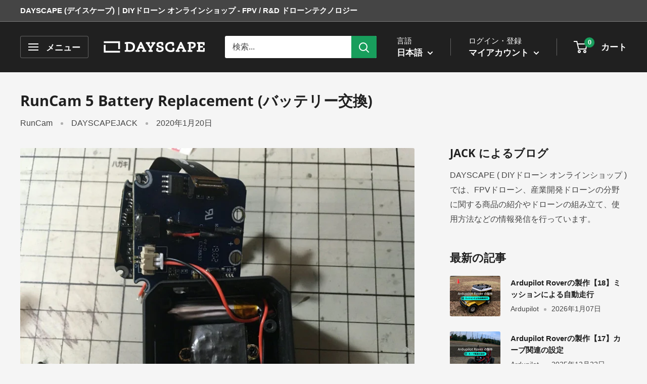

--- FILE ---
content_type: text/html; charset=utf-8
request_url: https://dayscape.jp/blogs/all-blogs/runcam-5-battery-replacement
body_size: 36349
content:
<!doctype html>

<html class="no-js" lang="ja">
  <head> 
    <meta name="google-site-verification" content="fNrz0FXQDdiIcJ8g3xkuEo0IUHSxnjE1pnyUq0b0h4g" />
    <script src='//dayscape.jp/cdn/shop/t/3/assets/product_restore_email.js?v=53067242869967627941642060822' defer='defer' ></script> 
    <script id='em_product_variants' type='application/json'>
        null
    </script>
    <script id='em_product_selected_or_first_available_variant' type='application/json'>
        null
    </script>
    <script id='em_product_metafields' type='application/json'>
        1676419341
    </script> 
    
    <script id='em_product_metafields' type='application/json'>
        1676419341
    </script>
<!-- Stock Alerts is generated by Ordersify -->
<style type="text/css">
  
</style>
<style type="text/css">
    
</style>
<script type="text/javascript">
  window.ORDERSIFY_BIS = window.ORDERSIFY_BIS || {};
  window.ORDERSIFY_BIS.template = "article";
  window.ORDERSIFY_BIS.language = "ja";
  window.ORDERSIFY_BIS.primary_language = "en";
  window.ORDERSIFY_BIS.variant_inventory = [];
  window.ORDERSIFY_BIS.product_collections = [];
  
  
  window.ORDERSIFY_BIS.shop = "dayscape.myshopify.com";
  window.ORDERSIFY_BIS.variant_inventory = [];
  
  
  window.ORDERSIFY_BIS.popupSetting = {
    "is_optin_enable": false,
    "is_preorder": true,
    "is_brand_mark": true,
    "font_family": "Open Sans",
    "is_multiple_language": false,
    "font_size": 14,
    "popup_border_radius": 4,
    "popup_heading_color": "#202020",
    "popup_text_color": "#454545",
    "is_message_enable": false,
    "is_sms_enable": false,
    "is_accepts_marketing_enable": false,
    "field_border_radius": 4,
    "popup_button_color": "#ffffff",
    "popup_button_bg_color": "#000000",
    "is_float_button": false,
    "is_inline_form": false,
    "inline_form_selector": null,
    "inline_form_position": null,
    "float_button_position": "right",
    "float_button_top": 15,
    "float_button_color": "#ffffff",
    "float_button_bg_color": "#8732d4",
    "is_inline_button": true,
    "inline_button_color": "#ffffff",
    "inline_button_bg_color": "#8732D4",
    "is_push_notification_enable": false,
    "is_overlay_close": true,
    "ignore_collection_ids": "",
    "ignore_product_tags": "",
    "ignore_product_ids": "",
    "is_auto_translation": false,
    "selector": null,
    "selector_position": "right",
    "is_ga": true,
    "is_fp": false,
    "is_fb_checkbox": false,
    "fb_page_id": null,
    "is_pushowl": false
};
  window.ORDERSIFY_BIS.product = null;
  window.ORDERSIFY_BIS.currentVariant = null;
  window.ORDERSIFY_BIS.stockRemainingSetting = {
    "status": false,
    "selector": "#osf_stock_remaining",
    "selector_position": "inside",
    "font_family": "Lato",
    "font_size": 13,
    "content": "Low stock! Only {{ quantity }} items left!",
    "display_quantity": 100
};
  
    window.ORDERSIFY_BIS.translations = {
    "en": {
        "inline_button_text": "\u518d\u5165\u8377\u304a\u77e5\u3089\u305b",
        "float_button_text": "\u518d\u5165\u8377\u304a\u77e5\u3089\u305b",
        "popup_heading": "\u518d\u5165\u8377\u306e\u304a\u77e5\u3089\u305b",
        "popup_description": "\u3053\u3061\u3089\u306e\u5546\u54c1\u304c\u518d\u5165\u8377\u3057\u305f\u969b\u306b\u304a\u77e5\u3089\u305b\u3044\u305f\u3057\u307e\u3059\u3002",
        "popup_button_text": "\u767b\u9332\u3059\u308b",
        "popup_note": "\u3054\u5165\u529b\u3044\u305f\u3060\u3044\u305f\u30e1\u30fc\u30eb\u30a2\u30c9\u30ec\u30b9\u306f\u518d\u5165\u8377\u901a\u77e5\u4ee5\u5916\u306e\u76ee\u7684\u3067\u4f7f\u7528\u3057\u307e\u305b\u3093\u3002",
        "field_email_placeholder": "\u4f8b: username@example.com",
        "field_message_placeholder": "\u8981\u4ef6",
        "success_text": "\u6b63\u5e38\u306b\u9001\u4fe1\u3055\u308c\u307e\u3057\u305f",
        "required_email": "\u3042\u306a\u305f\u306e\u30e1\u30fc\u30eb\u30a2\u30c9\u30ec\u30b9\u304c\u5fc5\u8981\u3067\u3059",
        "invalid_email": "\u3042\u306a\u305f\u306e\u30e1\u30fc\u30eb\u30a2\u30c9\u30ec\u30b9\u306f\u7121\u52b9\u3067\u3059",
        "invalid_message": "\u30e1\u30c3\u30bb\u30fc\u30b8\u306f255\u6587\u5b57\u672a\u6e80\u3067\u3042\u308b\u5fc5\u8981\u304c\u3042\u308a\u307e\u3059",
        "push_notification_message": "Receive via web notification",
        "low_stock_content": "Low stock! Only {{ quantity }} items left!",
        "optin_message": "\u5229\u7528\u898f\u7d04\u3068\u30d7\u30e9\u30a4\u30d0\u30b7\u30fc\u30dd\u30ea\u30b7\u30fc\u306b\u540c\u610f\u3057\u307e\u3059",
        "please_agree": "\u540c\u610f\u3092\u78ba\u8a8d\u3057\u3066\u304f\u3060\u3055\u3044"
    }
};
  
</script>

<!-- End of Stock Alerts is generated by Ordersify -->
    <meta charset="utf-8">
    <meta name="viewport" content="width=device-width, initial-scale=1.0, height=device-height, minimum-scale=1.0, maximum-scale=5.0">
    <meta name="theme-color" content="#202020"><title>RunCam 5 Battery Replacement (バッテリー交換)
</title><meta name="description" content="遂に出ましたね、RunCam5の新作RunCam 5 Orange！変わったのは色だけではありません、いくつかの追加機能やスペックアップが盛り込まれているようです。 その辺りの検証はまた別の機会にして今回は気に入って使い続けている初代RunCam5のバッテリーを交換したいと思います。 最近、以前よりも随分RunCam5のバッテリーの持ちが悪くなった感じがしていて、メーカーに相談したところ、バッテリー単体で販売してもらえる事に。それだけでは無く、バッテリーの交換方法も教えてもらいました。 このRunCam5 交換用バッテリーや強化ガラスプロテクターはRunCam 5 Orangeでも共通の部品だとの事なので、多分RunCam 5 Or"><link rel="canonical" href="https://dayscape.jp/blogs/all-blogs/runcam-5-battery-replacement"><link rel="shortcut icon" href="//dayscape.jp/cdn/shop/files/DAYSCAPE-fav-96x96_96x96.png?v=1620353078" type="image/png"><link rel="preload" as="style" href="//dayscape.jp/cdn/shop/t/3/assets/theme.css?v=48103481678461497091619534319">
    <link rel="preload" as="script" href="//dayscape.jp/cdn/shop/t/3/assets/theme.min.js?v=164977014983380440891642698619">
    <link rel="preconnect" href="https://cdn.shopify.com">
    <link rel="preconnect" href="https://fonts.shopifycdn.com">
    <link rel="dns-prefetch" href="https://productreviews.shopifycdn.com">
    <link rel="dns-prefetch" href="https://ajax.googleapis.com">
    <link rel="dns-prefetch" href="https://maps.googleapis.com">
    <link rel="dns-prefetch" href="https://maps.gstatic.com">

    <meta property="og:type" content="article">
  <meta property="og:title" content="RunCam 5 Battery Replacement (バッテリー交換)"><meta property="og:image" content="http://dayscape.jp/cdn/shop/articles/200120-18.jpg?v=1642472780">
    <meta property="og:image:secure_url" content="https://dayscape.jp/cdn/shop/articles/200120-18.jpg?v=1642472780">
    <meta property="og:image:width" content="1200">
    <meta property="og:image:height" content="900"><meta property="og:description" content="遂に出ましたね、RunCam5の新作RunCam 5 Orange！変わったのは色だけではありません、いくつかの追加機能やスペックアップが盛り込まれているようです。 その辺りの検証はまた別の機会にして今回は気に入って使い続けている初代RunCam5のバッテリーを交換したいと思います。 最近、以前よりも随分RunCam5のバッテリーの持ちが悪くなった感じがしていて、メーカーに相談したところ、バッテリー単体で販売してもらえる事に。それだけでは無く、バッテリーの交換方法も教えてもらいました。 このRunCam5 交換用バッテリーや強化ガラスプロテクターはRunCam 5 Orangeでも共通の部品だとの事なので、多分RunCam 5 Or"><meta property="og:url" content="https://dayscape.jp/blogs/all-blogs/runcam-5-battery-replacement">
<meta property="og:site_name" content="DAYSCAPE"><meta name="twitter:card" content="summary"><meta name="twitter:title" content="RunCam 5 Battery Replacement (バッテリー交換)">
  <meta name="twitter:description" content="
遂に出ましたね、RunCam5の新作RunCam 5 Orange！変わったのは色だけではありません、いくつかの追加機能やスペックアップが盛り込まれているようです。
その辺りの検証はまた別の機会にして今回は気に入って使い続けている初代RunCam5のバッテリーを交換したいと思います。
最近、以前よりも随分RunCam5のバッテリーの持ちが悪くなった感じがしていて、メーカーに相談したところ、バッテリー単体で販売してもらえる事に。それだけでは無く、バッテリーの交換方法も教えてもらいました。
このRunCam5 交換用バッテリーや強化ガラスプロテクターはRunCam 5 Orangeでも共通の部品だとの事なので、多分RunCam 5 Orangeでも作業手順は同じになると思います。


これがRunCam5のバッテリー単体のパッケージになります。


これなら何か別のトイドローンか何かのバッテリーで代用できるのではないかとも思ってしまいますが、交換してみると厚みが結構シビアな為、純正が手に入るならそのほうが安心かなと思います。


まず、RunCam5の背面の4つのネジを外します。トルクスドライバーなどと呼ばれる星型のネジ(よくHDDをデスクトップPCのステイに固定する時に使うやつですね。GoProのセッションなんかもこのタイプのネジが使われている箇所があります。)で、T5Hというドライバーがぴったりでした。


背面カバーを外すとこんな感じ、マイクがありますね。背面からのネジで一番上の基板は止まっているので、一番上の基板はもう動かせます。


めくるとこんな感じなのですが、写真下側(カメラにとっても下側)にはケーブルがこの2番目の基板の、さらに先にあるカメラ本体の部分まで繋がっているので切れてしまわないように注意しましょう。
ここで見えている4つのネジをマイナスドライバーで外します。


すると2つめの基板が外れてカメラ本体とバッテリーが見えます。2つめの基板はバッテリーと繋がれていてこれは長さがそこそこあるのですが、こちらも注意して動かします。


上記の写真のように2つの基板とカメラ本体(レンズとセンサー部分)を接続しているコネクターを外します。これで基板はバッテリーと接続されているだけになるので、結構自由に動かせるようになります。


この状態のままだと両面テープでガッチリ固定されたバッテリーを外す作業が困難なので、カメラ本体(レンズとセンサー部分)を固定している4つのネジをプラスドライバーで外します。
上記写真で見えている2つのネジは外す必要がなく、その奥、ドライバーを突っ込んでいる辺りの4角形の頂点の脇くらいの位置にそれぞれにネジがあります。


外すとこんな感じ。


一通り分解するとかなりシンプルな設計で、色んな意味で値段に納得してしまうのですが、GoProのように複雑ではない分、改造やケースを外しての軽量化もやりやすそうですね。


一番苦労するのがここなのですが、両面テープでガッチリ付いていて、ほとんど動かす余地のないバッテリーを外します。自分はマイナスドライバーで両面テープを削りとるようにして外しましたが、バッテリーの袋に傷がつかないようにくれぐれも注意して作業しましょう。


なんとか外せました。


ロットによるかも知れませんが、自分のRunCam5はバッテリーのワイヤーが直で基板にハンダされていたので、カットして取り外します。
作業中にショートすると、もうそれはかなり危険なので、必ず一本ずつ、切ったワイヤーの端を絶縁テープで絶縁処理してからもう一本をカットしましょう。


外した後もショートの可能性がなるべく低いように、ワイヤーを絶縁テープで固定してしまいます。
さて、メーカーから教わったのはここまでで、新しいバッテリーのコネクター部分を切ってハンダするのかなと思っていましたが。。


基板の右下にぴったり合うコネクターが。。これに繋げばいいのか？でも、もし違ったら絶対壊れる。。5分くらい考えました。


結局繋いでみました。動作確認すると正常に動きましたので、これで大丈夫です。つなぐ前に念のため処理したのですが、もともとバッテリーと繋がっていたワイヤーは動いてどこかに当たるとショートする可能性があるので絶縁処理しておきます。
画像上にもプラスマイナスのハンダパッドがあり、RunCam5は本体のバッテリーを外して外部からの給電などの改造くらいなら簡単に出来そう。3インチ機に搭載するとフリップ後にカメラの重みで機体がどうしても一瞬振られる感じがあるので、そういう改造ができるならより使い道が広がります。
ケースを全て取り払う事も出来そうですが、基板の固定に困りそうなので、ケースに穴を開けてケーブルを通して外から給電したら沢山クラッシュしても長持ちするかなぁと。。ちょっと今はRunCam 5 Orangeとの比較とかもしたいので、終わったらMicro Alienで試してみたいなと思っています。手元にあったRunCam 5 Orangeの箱にはInput:DC5〜15V 900mAhと書いてあるので、電圧的には結構いけそうな感じが。
他の製品と共通する基板でコストカットしているのか、もともとケースから出して使用される事も想定していたのかはわかりませんが、こういうのは凄く面白いと思いました。


あとは外した時の逆の手順で戻していくだけです。
全て取り除いたケースはこんな感じ。レンズを保護しているガラスフィルターが割れたりして交換する時は中から押して取り外す方法もありそうです。
自分はまだフィルターを交換していないので、割れてしまったなら外からマイナスドライバーで無理やり引き剥がす方が楽かどうか、ちょっとわかりません。


両面テープでバッテリーを固定し、カメラ本体(レンズとセンサー部分)を取り付けます。ここでバッテリーに挟まれたカメラ本体(レンズとセンサー部分)を固定位置まで入れるのがかなりキツイので、多少押し込むようなイメージになりました。固定位置まで入ったら、プラスネジで四隅を止めます。
あと、忘れずにカメラ本体(レンズとセンサー部分)と基板とをつなぐコネクターを接続しましょう。


2つめの基板を取り付けマイナスドライバーで4つのネジをとめて、1番上の基板を取り付け背面のフタと一緒にトルクスドライバーで固定すれば完了です。


無事にバッテリー交換完了です。RunCam 5 Orangeの登場で、スマホの設定アプリがアップデートしていたので、一応カメラのファームアップも行いました。ファームウェアは下記のURLからダウンロード出来ます。https://www.runcam.com/download/runcam5/


ダウンロードしたZipフォルダーを解凍すると、RUNCAM5.BRNとReadMeが入っています。
RUNCAM5.BRNをSDカードの第一階層にコピーして、SDカードをRunCam5に差し込み、電源を入れると自動でアップデートが開始され、カメラが自動的に再起動すればアップデート完了です。
値段であったり、画質であったり、GoProと比較してRunCam5は良いところも悪いところもありますが、自分が気に入っている部分は、何と言ってもQRコードで設定を変更できるところですね。
一度機体に固定してしまうとボタンにアクセスしづらくなったりして、設定を変更するのが地味に苦労したりするのですが、何も考えずに機体に固定してしまってから「せめてホワイトバランスくらいはちゃんとしておきたいよな、今何に設定したっけ。。」と急に気になってしまったり。
でも、最近は寒くて、プロペラをとりつけたりなどの細かくて硬い作業で指先も痛いし、またカメラ外すのかぁ。。と、さあ飛ばそうとした時に気づくと、ちょっと面倒な気持ちになってしまいます。
そんな時、QRコードで設定を変更できるので外す必要もないですし、もはや現状設定されている状態を確認する必要すらもありません。これから使いたい設定をパパッと作ってQRコードを読ませれば終わり。
「この機能は本当に、世の中のアクションカメラ全てにあれば良いのに」と思うくらい便利です！
バッテリーも無事交換出来て、これでまだまだRunCam5を使い続けられますね！"><meta name="twitter:image" content="https://dayscape.jp/cdn/shop/articles/200120-18_600x600_crop_center.jpg?v=1642472780">
    <link rel="preload" href="//dayscape.jp/cdn/fonts/open_sans/opensans_n7.a9393be1574ea8606c68f4441806b2711d0d13e4.woff2" as="font" type="font/woff2" crossorigin>
<link rel="preload" href="" as="font" type="font/woff2" crossorigin>

<style>
  @font-face {
  font-family: "Open Sans";
  font-weight: 700;
  font-style: normal;
  font-display: swap;
  src: url("//dayscape.jp/cdn/fonts/open_sans/opensans_n7.a9393be1574ea8606c68f4441806b2711d0d13e4.woff2") format("woff2"),
       url("//dayscape.jp/cdn/fonts/open_sans/opensans_n7.7b8af34a6ebf52beb1a4c1d8c73ad6910ec2e553.woff") format("woff");
}

  
@font-face {
  font-family: "Open Sans";
  font-weight: 700;
  font-style: italic;
  font-display: swap;
  src: url("//dayscape.jp/cdn/fonts/open_sans/opensans_i7.916ced2e2ce15f7fcd95d196601a15e7b89ee9a4.woff2") format("woff2"),
       url("//dayscape.jp/cdn/fonts/open_sans/opensans_i7.99a9cff8c86ea65461de497ade3d515a98f8b32a.woff") format("woff");
}


  
  
  

  :root {
    --default-text-font-size : 15px;
    --base-text-font-size    : 16px;
    --heading-font-family    : "Open Sans", sans-serif;
    --heading-font-weight    : 700;
    --heading-font-style     : normal;
    --text-font-family       : "system_ui", -apple-system, 'Segoe UI', Roboto, 'Helvetica Neue', 'Noto Sans', 'Liberation Sans', Arial, sans-serif, 'Apple Color Emoji', 'Segoe UI Emoji', 'Segoe UI Symbol', 'Noto Color Emoji';
    --text-font-weight       : 400;
    --text-font-style        : normal;
    --text-font-bolder-weight: bolder;
    --text-link-decoration   : underline;

    --text-color               : #454545;
    --text-color-rgb           : 69, 69, 69;
    --heading-color            : #202020;
    --border-color             : #e9e9e9;
    --border-color-rgb         : 233, 233, 233;
    --form-border-color        : #dcdcdc;
    --accent-color             : #202020;
    --accent-color-rgb         : 32, 32, 32;
    --link-color               : #454545;
    --link-color-hover         : #1f1f1f;
    --background               : #f5f5f5;
    --secondary-background     : #ffffff;
    --secondary-background-rgb : 255, 255, 255;
    --accent-background        : rgba(32, 32, 32, 0.08);

    --input-background: #ffffff;

    --error-color       : #c22751;
    --error-background  : rgba(194, 39, 81, 0.07);
    --success-color     : #202020;
    --success-background: rgba(32, 32, 32, 0.11);

    --primary-button-background      : #ef8c18;
    --primary-button-background-rgb  : 239, 140, 24;
    --primary-button-text-color      : #ffffff;
    --secondary-button-background    : #707070;
    --secondary-button-background-rgb: 112, 112, 112;
    --secondary-button-text-color    : #ffffff;

    --header-background      : #202020;
    --header-text-color      : #ffffff;
    --header-light-text-color: #ffffff;
    --header-border-color    : rgba(255, 255, 255, 0.3);
    --header-accent-color    : #189e5c;

    --footer-background-color:    #ffffff;
    --footer-heading-text-color:  #202020;
    --footer-body-text-color:     #454545;
    --footer-body-text-color-rgb: 69, 69, 69;
    --footer-accent-color:        #202020;
    --footer-accent-color-rgb:    32, 32, 32;
    --footer-border:              none;
    
    --flickity-arrow-color: #b6b6b6;--product-on-sale-accent           : #c22751;
    --product-on-sale-accent-rgb       : 194, 39, 81;
    --product-on-sale-color            : #ffffff;
    --product-in-stock-color           : #ef8c18;
    --product-low-stock-color          : #ef8c18;
    --product-sold-out-color           : #606060;
    --product-custom-label-1-background: #000000;
    --product-custom-label-1-color     : #ffffff;
    --product-custom-label-2-background: #000000;
    --product-custom-label-2-color     : #ffffff;
    --product-review-star-color        : #ffbd00;

    --mobile-container-gutter : 20px;
    --desktop-container-gutter: 40px;

    /* Shopify related variables */
    --payment-terms-background-color: #f5f5f5;
  }
</style>

<script>
  // IE11 does not have support for CSS variables, so we have to polyfill them
  if (!(((window || {}).CSS || {}).supports && window.CSS.supports('(--a: 0)'))) {
    const script = document.createElement('script');
    script.type = 'text/javascript';
    script.src = 'https://cdn.jsdelivr.net/npm/css-vars-ponyfill@2';
    script.onload = function() {
      cssVars({});
    };

    document.getElementsByTagName('head')[0].appendChild(script);
  }
</script>


    <script>window.performance && window.performance.mark && window.performance.mark('shopify.content_for_header.start');</script><meta id="shopify-digital-wallet" name="shopify-digital-wallet" content="/55887724737/digital_wallets/dialog">
<meta name="shopify-checkout-api-token" content="116826a29c5afb8efda816e88767b05b">
<meta id="in-context-paypal-metadata" data-shop-id="55887724737" data-venmo-supported="false" data-environment="production" data-locale="ja_JP" data-paypal-v4="true" data-currency="JPY">
<link rel="alternate" type="application/atom+xml" title="Feed" href="/blogs/all-blogs.atom" />
<link rel="alternate" hreflang="x-default" href="https://dayscape.jp/blogs/all-blogs/runcam-5-battery-replacement">
<link rel="alternate" hreflang="ja" href="https://dayscape.jp/blogs/all-blogs/runcam-5-battery-replacement">
<link rel="alternate" hreflang="en" href="https://dayscape.jp/en/blogs/all-blogs/runcam-5-battery-replacement">
<script async="async" src="/checkouts/internal/preloads.js?locale=ja-JP"></script>
<link rel="preconnect" href="https://shop.app" crossorigin="anonymous">
<script async="async" src="https://shop.app/checkouts/internal/preloads.js?locale=ja-JP&shop_id=55887724737" crossorigin="anonymous"></script>
<script id="apple-pay-shop-capabilities" type="application/json">{"shopId":55887724737,"countryCode":"JP","currencyCode":"JPY","merchantCapabilities":["supports3DS"],"merchantId":"gid:\/\/shopify\/Shop\/55887724737","merchantName":"DAYSCAPE","requiredBillingContactFields":["postalAddress","email","phone"],"requiredShippingContactFields":["postalAddress","email","phone"],"shippingType":"shipping","supportedNetworks":["visa","masterCard","amex","jcb","discover"],"total":{"type":"pending","label":"DAYSCAPE","amount":"1.00"},"shopifyPaymentsEnabled":true,"supportsSubscriptions":true}</script>
<script id="shopify-features" type="application/json">{"accessToken":"116826a29c5afb8efda816e88767b05b","betas":["rich-media-storefront-analytics"],"domain":"dayscape.jp","predictiveSearch":false,"shopId":55887724737,"locale":"ja"}</script>
<script>var Shopify = Shopify || {};
Shopify.shop = "dayscape.myshopify.com";
Shopify.locale = "ja";
Shopify.currency = {"active":"JPY","rate":"1.0"};
Shopify.country = "JP";
Shopify.theme = {"name":"Warehouse","id":121589432513,"schema_name":"Warehouse","schema_version":"1.18.0","theme_store_id":871,"role":"main"};
Shopify.theme.handle = "null";
Shopify.theme.style = {"id":null,"handle":null};
Shopify.cdnHost = "dayscape.jp/cdn";
Shopify.routes = Shopify.routes || {};
Shopify.routes.root = "/";</script>
<script type="module">!function(o){(o.Shopify=o.Shopify||{}).modules=!0}(window);</script>
<script>!function(o){function n(){var o=[];function n(){o.push(Array.prototype.slice.apply(arguments))}return n.q=o,n}var t=o.Shopify=o.Shopify||{};t.loadFeatures=n(),t.autoloadFeatures=n()}(window);</script>
<script>
  window.ShopifyPay = window.ShopifyPay || {};
  window.ShopifyPay.apiHost = "shop.app\/pay";
  window.ShopifyPay.redirectState = null;
</script>
<script id="shop-js-analytics" type="application/json">{"pageType":"article"}</script>
<script defer="defer" async type="module" src="//dayscape.jp/cdn/shopifycloud/shop-js/modules/v2/client.init-shop-cart-sync_0MstufBG.ja.esm.js"></script>
<script defer="defer" async type="module" src="//dayscape.jp/cdn/shopifycloud/shop-js/modules/v2/chunk.common_jll-23Z1.esm.js"></script>
<script defer="defer" async type="module" src="//dayscape.jp/cdn/shopifycloud/shop-js/modules/v2/chunk.modal_HXih6-AF.esm.js"></script>
<script type="module">
  await import("//dayscape.jp/cdn/shopifycloud/shop-js/modules/v2/client.init-shop-cart-sync_0MstufBG.ja.esm.js");
await import("//dayscape.jp/cdn/shopifycloud/shop-js/modules/v2/chunk.common_jll-23Z1.esm.js");
await import("//dayscape.jp/cdn/shopifycloud/shop-js/modules/v2/chunk.modal_HXih6-AF.esm.js");

  window.Shopify.SignInWithShop?.initShopCartSync?.({"fedCMEnabled":true,"windoidEnabled":true});

</script>
<script>
  window.Shopify = window.Shopify || {};
  if (!window.Shopify.featureAssets) window.Shopify.featureAssets = {};
  window.Shopify.featureAssets['shop-js'] = {"shop-cart-sync":["modules/v2/client.shop-cart-sync_DN7iwvRY.ja.esm.js","modules/v2/chunk.common_jll-23Z1.esm.js","modules/v2/chunk.modal_HXih6-AF.esm.js"],"init-fed-cm":["modules/v2/client.init-fed-cm_DmZOWWut.ja.esm.js","modules/v2/chunk.common_jll-23Z1.esm.js","modules/v2/chunk.modal_HXih6-AF.esm.js"],"shop-cash-offers":["modules/v2/client.shop-cash-offers_HFfvn_Gz.ja.esm.js","modules/v2/chunk.common_jll-23Z1.esm.js","modules/v2/chunk.modal_HXih6-AF.esm.js"],"shop-login-button":["modules/v2/client.shop-login-button_BVN3pvk0.ja.esm.js","modules/v2/chunk.common_jll-23Z1.esm.js","modules/v2/chunk.modal_HXih6-AF.esm.js"],"pay-button":["modules/v2/client.pay-button_CyS_4GVi.ja.esm.js","modules/v2/chunk.common_jll-23Z1.esm.js","modules/v2/chunk.modal_HXih6-AF.esm.js"],"shop-button":["modules/v2/client.shop-button_zh22db91.ja.esm.js","modules/v2/chunk.common_jll-23Z1.esm.js","modules/v2/chunk.modal_HXih6-AF.esm.js"],"avatar":["modules/v2/client.avatar_BTnouDA3.ja.esm.js"],"init-windoid":["modules/v2/client.init-windoid_BlVJIuJ5.ja.esm.js","modules/v2/chunk.common_jll-23Z1.esm.js","modules/v2/chunk.modal_HXih6-AF.esm.js"],"init-shop-for-new-customer-accounts":["modules/v2/client.init-shop-for-new-customer-accounts_BqzwtUK7.ja.esm.js","modules/v2/client.shop-login-button_BVN3pvk0.ja.esm.js","modules/v2/chunk.common_jll-23Z1.esm.js","modules/v2/chunk.modal_HXih6-AF.esm.js"],"init-shop-email-lookup-coordinator":["modules/v2/client.init-shop-email-lookup-coordinator_DKDv3hKi.ja.esm.js","modules/v2/chunk.common_jll-23Z1.esm.js","modules/v2/chunk.modal_HXih6-AF.esm.js"],"init-shop-cart-sync":["modules/v2/client.init-shop-cart-sync_0MstufBG.ja.esm.js","modules/v2/chunk.common_jll-23Z1.esm.js","modules/v2/chunk.modal_HXih6-AF.esm.js"],"shop-toast-manager":["modules/v2/client.shop-toast-manager_BkVvTGW3.ja.esm.js","modules/v2/chunk.common_jll-23Z1.esm.js","modules/v2/chunk.modal_HXih6-AF.esm.js"],"init-customer-accounts":["modules/v2/client.init-customer-accounts_CZbUHFPX.ja.esm.js","modules/v2/client.shop-login-button_BVN3pvk0.ja.esm.js","modules/v2/chunk.common_jll-23Z1.esm.js","modules/v2/chunk.modal_HXih6-AF.esm.js"],"init-customer-accounts-sign-up":["modules/v2/client.init-customer-accounts-sign-up_C0QA8nCd.ja.esm.js","modules/v2/client.shop-login-button_BVN3pvk0.ja.esm.js","modules/v2/chunk.common_jll-23Z1.esm.js","modules/v2/chunk.modal_HXih6-AF.esm.js"],"shop-follow-button":["modules/v2/client.shop-follow-button_CSkbpFfm.ja.esm.js","modules/v2/chunk.common_jll-23Z1.esm.js","modules/v2/chunk.modal_HXih6-AF.esm.js"],"checkout-modal":["modules/v2/client.checkout-modal_rYdHFJTE.ja.esm.js","modules/v2/chunk.common_jll-23Z1.esm.js","modules/v2/chunk.modal_HXih6-AF.esm.js"],"shop-login":["modules/v2/client.shop-login_DeXIozZF.ja.esm.js","modules/v2/chunk.common_jll-23Z1.esm.js","modules/v2/chunk.modal_HXih6-AF.esm.js"],"lead-capture":["modules/v2/client.lead-capture_DGEoeVgo.ja.esm.js","modules/v2/chunk.common_jll-23Z1.esm.js","modules/v2/chunk.modal_HXih6-AF.esm.js"],"payment-terms":["modules/v2/client.payment-terms_BXPcfuME.ja.esm.js","modules/v2/chunk.common_jll-23Z1.esm.js","modules/v2/chunk.modal_HXih6-AF.esm.js"]};
</script>
<script>(function() {
  var isLoaded = false;
  function asyncLoad() {
    if (isLoaded) return;
    isLoaded = true;
    var urls = ["https:\/\/documents-app.mixlogue.jp\/scripts\/ue87f9sf8e7rd.min.js?shop=dayscape.myshopify.com","https:\/\/documents-app.mixlogue.jp\/scripts\/delivery.js?shop=dayscape.myshopify.com","https:\/\/documents-app.mixlogue.jp\/scripts\/reorder.js?shop=dayscape.myshopify.com"];
    for (var i = 0; i < urls.length; i++) {
      var s = document.createElement('script');
      s.type = 'text/javascript';
      s.async = true;
      s.src = urls[i];
      var x = document.getElementsByTagName('script')[0];
      x.parentNode.insertBefore(s, x);
    }
  };
  if(window.attachEvent) {
    window.attachEvent('onload', asyncLoad);
  } else {
    window.addEventListener('load', asyncLoad, false);
  }
})();</script>
<script id="__st">var __st={"a":55887724737,"offset":32400,"reqid":"73e83f6a-3ffd-4b18-acd8-0e8058c47faa-1769065715","pageurl":"dayscape.jp\/blogs\/all-blogs\/runcam-5-battery-replacement","s":"articles-557330759873","u":"0323ecccba06","p":"article","rtyp":"article","rid":557330759873};</script>
<script>window.ShopifyPaypalV4VisibilityTracking = true;</script>
<script id="captcha-bootstrap">!function(){'use strict';const t='contact',e='account',n='new_comment',o=[[t,t],['blogs',n],['comments',n],[t,'customer']],c=[[e,'customer_login'],[e,'guest_login'],[e,'recover_customer_password'],[e,'create_customer']],r=t=>t.map((([t,e])=>`form[action*='/${t}']:not([data-nocaptcha='true']) input[name='form_type'][value='${e}']`)).join(','),a=t=>()=>t?[...document.querySelectorAll(t)].map((t=>t.form)):[];function s(){const t=[...o],e=r(t);return a(e)}const i='password',u='form_key',d=['recaptcha-v3-token','g-recaptcha-response','h-captcha-response',i],f=()=>{try{return window.sessionStorage}catch{return}},m='__shopify_v',_=t=>t.elements[u];function p(t,e,n=!1){try{const o=window.sessionStorage,c=JSON.parse(o.getItem(e)),{data:r}=function(t){const{data:e,action:n}=t;return t[m]||n?{data:e,action:n}:{data:t,action:n}}(c);for(const[e,n]of Object.entries(r))t.elements[e]&&(t.elements[e].value=n);n&&o.removeItem(e)}catch(o){console.error('form repopulation failed',{error:o})}}const l='form_type',E='cptcha';function T(t){t.dataset[E]=!0}const w=window,h=w.document,L='Shopify',v='ce_forms',y='captcha';let A=!1;((t,e)=>{const n=(g='f06e6c50-85a8-45c8-87d0-21a2b65856fe',I='https://cdn.shopify.com/shopifycloud/storefront-forms-hcaptcha/ce_storefront_forms_captcha_hcaptcha.v1.5.2.iife.js',D={infoText:'hCaptchaによる保護',privacyText:'プライバシー',termsText:'利用規約'},(t,e,n)=>{const o=w[L][v],c=o.bindForm;if(c)return c(t,g,e,D).then(n);var r;o.q.push([[t,g,e,D],n]),r=I,A||(h.body.append(Object.assign(h.createElement('script'),{id:'captcha-provider',async:!0,src:r})),A=!0)});var g,I,D;w[L]=w[L]||{},w[L][v]=w[L][v]||{},w[L][v].q=[],w[L][y]=w[L][y]||{},w[L][y].protect=function(t,e){n(t,void 0,e),T(t)},Object.freeze(w[L][y]),function(t,e,n,w,h,L){const[v,y,A,g]=function(t,e,n){const i=e?o:[],u=t?c:[],d=[...i,...u],f=r(d),m=r(i),_=r(d.filter((([t,e])=>n.includes(e))));return[a(f),a(m),a(_),s()]}(w,h,L),I=t=>{const e=t.target;return e instanceof HTMLFormElement?e:e&&e.form},D=t=>v().includes(t);t.addEventListener('submit',(t=>{const e=I(t);if(!e)return;const n=D(e)&&!e.dataset.hcaptchaBound&&!e.dataset.recaptchaBound,o=_(e),c=g().includes(e)&&(!o||!o.value);(n||c)&&t.preventDefault(),c&&!n&&(function(t){try{if(!f())return;!function(t){const e=f();if(!e)return;const n=_(t);if(!n)return;const o=n.value;o&&e.removeItem(o)}(t);const e=Array.from(Array(32),(()=>Math.random().toString(36)[2])).join('');!function(t,e){_(t)||t.append(Object.assign(document.createElement('input'),{type:'hidden',name:u})),t.elements[u].value=e}(t,e),function(t,e){const n=f();if(!n)return;const o=[...t.querySelectorAll(`input[type='${i}']`)].map((({name:t})=>t)),c=[...d,...o],r={};for(const[a,s]of new FormData(t).entries())c.includes(a)||(r[a]=s);n.setItem(e,JSON.stringify({[m]:1,action:t.action,data:r}))}(t,e)}catch(e){console.error('failed to persist form',e)}}(e),e.submit())}));const S=(t,e)=>{t&&!t.dataset[E]&&(n(t,e.some((e=>e===t))),T(t))};for(const o of['focusin','change'])t.addEventListener(o,(t=>{const e=I(t);D(e)&&S(e,y())}));const B=e.get('form_key'),M=e.get(l),P=B&&M;t.addEventListener('DOMContentLoaded',(()=>{const t=y();if(P)for(const e of t)e.elements[l].value===M&&p(e,B);[...new Set([...A(),...v().filter((t=>'true'===t.dataset.shopifyCaptcha))])].forEach((e=>S(e,t)))}))}(h,new URLSearchParams(w.location.search),n,t,e,['guest_login'])})(!0,!0)}();</script>
<script integrity="sha256-4kQ18oKyAcykRKYeNunJcIwy7WH5gtpwJnB7kiuLZ1E=" data-source-attribution="shopify.loadfeatures" defer="defer" src="//dayscape.jp/cdn/shopifycloud/storefront/assets/storefront/load_feature-a0a9edcb.js" crossorigin="anonymous"></script>
<script crossorigin="anonymous" defer="defer" src="//dayscape.jp/cdn/shopifycloud/storefront/assets/shopify_pay/storefront-65b4c6d7.js?v=20250812"></script>
<script data-source-attribution="shopify.dynamic_checkout.dynamic.init">var Shopify=Shopify||{};Shopify.PaymentButton=Shopify.PaymentButton||{isStorefrontPortableWallets:!0,init:function(){window.Shopify.PaymentButton.init=function(){};var t=document.createElement("script");t.src="https://dayscape.jp/cdn/shopifycloud/portable-wallets/latest/portable-wallets.ja.js",t.type="module",document.head.appendChild(t)}};
</script>
<script data-source-attribution="shopify.dynamic_checkout.buyer_consent">
  function portableWalletsHideBuyerConsent(e){var t=document.getElementById("shopify-buyer-consent"),n=document.getElementById("shopify-subscription-policy-button");t&&n&&(t.classList.add("hidden"),t.setAttribute("aria-hidden","true"),n.removeEventListener("click",e))}function portableWalletsShowBuyerConsent(e){var t=document.getElementById("shopify-buyer-consent"),n=document.getElementById("shopify-subscription-policy-button");t&&n&&(t.classList.remove("hidden"),t.removeAttribute("aria-hidden"),n.addEventListener("click",e))}window.Shopify?.PaymentButton&&(window.Shopify.PaymentButton.hideBuyerConsent=portableWalletsHideBuyerConsent,window.Shopify.PaymentButton.showBuyerConsent=portableWalletsShowBuyerConsent);
</script>
<script data-source-attribution="shopify.dynamic_checkout.cart.bootstrap">document.addEventListener("DOMContentLoaded",(function(){function t(){return document.querySelector("shopify-accelerated-checkout-cart, shopify-accelerated-checkout")}if(t())Shopify.PaymentButton.init();else{new MutationObserver((function(e,n){t()&&(Shopify.PaymentButton.init(),n.disconnect())})).observe(document.body,{childList:!0,subtree:!0})}}));
</script>
<script id='scb4127' type='text/javascript' async='' src='https://dayscape.jp/cdn/shopifycloud/privacy-banner/storefront-banner.js'></script><link id="shopify-accelerated-checkout-styles" rel="stylesheet" media="screen" href="https://dayscape.jp/cdn/shopifycloud/portable-wallets/latest/accelerated-checkout-backwards-compat.css" crossorigin="anonymous">
<style id="shopify-accelerated-checkout-cart">
        #shopify-buyer-consent {
  margin-top: 1em;
  display: inline-block;
  width: 100%;
}

#shopify-buyer-consent.hidden {
  display: none;
}

#shopify-subscription-policy-button {
  background: none;
  border: none;
  padding: 0;
  text-decoration: underline;
  font-size: inherit;
  cursor: pointer;
}

#shopify-subscription-policy-button::before {
  box-shadow: none;
}

      </style>

<script>window.performance && window.performance.mark && window.performance.mark('shopify.content_for_header.end');</script>

    <link rel="stylesheet" href="//dayscape.jp/cdn/shop/t/3/assets/theme.css?v=48103481678461497091619534319">

    
  <script type="application/ld+json">
  {
    "@context": "http://schema.org",
    "@type": "BlogPosting",
    "mainEntityOfPage": "/blogs/all-blogs/runcam-5-battery-replacement",
    "articleSection": "Blog",
    "keywords": "RunCam",
    "headline": "RunCam 5 Battery Replacement (バッテリー交換)",
    "description": "遂に出ましたね、RunCam5の新作RunCam 5 Orange！変わったのは色だけではありません、いくつかの追加機能やスペックアップが盛り込まれているようです。 その辺りの検証はまた別の機会にして今回は気に入って使い続けている初代RunCam5のバッテリーを交換したいと思います。 最近、以前よりも随分RunCam5のバッテリーの持ちが悪くなった感じがしていて、メーカーに相談したところ、バッテリー単体で販売してもらえる事に。それだけでは無く、バッテリーの交換方法も教えてもらいました。 このRunCam5 交換用バッテリーや強化ガラスプロテクターはRunCam 5 Orangeでも共通の部品だとの事なので、多分RunCam 5 Orangeでも作業手順は同じになると思います。 これがRunCam5のバッテリー単体のパッケージになります。 これなら何か別のトイドローンか何かのバッテリーで代用できるのではないかとも思ってしまいますが、交換してみると厚みが結構シビアな為、純正が手に入るならそのほうが安心かなと思います。 まず、RunCam5の背面の4つのネジを外します。トルクスドライバーなどと呼ばれる星型のネジ(よくHDDをデスクトップPCのステイに固定する時に使うやつですね。GoProのセッションなんかもこのタイプのネジが使われている箇所があります。)で、T5Hというドライバーがぴったりでした。 背面カバーを外すとこんな感じ、マイクがありますね。背面からのネジで一番上の基板は止まっているので、一番上の基板はもう動かせます。 めくるとこんな感じなのですが、写真下側(カメラにとっても下側)にはケーブルがこの2番目の基板の、さらに先にあるカメラ本体の部分まで繋がっているので切れてしまわないように注意しましょう。 ここで見えている4つのネジをマイナスドライバーで外します。 すると2つめの基板が外れてカメラ本体とバッテリーが見えます。2つめの基板はバッテリーと繋がれていてこれは長さがそこそこあるのですが、こちらも注意して動かします。 上記の写真のように2つの基板とカメラ本体(レンズとセンサー部分)を接続しているコネクターを外します。これで基板はバッテリーと接続されているだけになるので、結構自由に動かせるようになります。 この状態のままだと両面テープでガッチリ固定されたバッテリーを外す作業が困難なので、カメラ本体(レンズとセンサー部分)を固定している4つのネジをプラスドライバーで外します。 上記写真で見えている2つのネジは外す必要がなく、その奥、ドライバーを突っ込んでいる辺りの4角形の頂点の脇くらいの位置にそれぞれにネジがあります。 外すとこんな感じ。 一通り分解するとかなりシンプルな設計で、色んな意味で値段に納得してしまうのですが、GoProのように複雑ではない分、改造やケースを外しての軽量化もやりやすそうですね。 一番苦労するのがここなのですが、両面テープでガッチリ付いていて、ほとんど動かす余地のないバッテリーを外します。自分はマイナスドライバーで両面テープを削りとるようにして外しましたが、バッテリーの袋に傷がつかないようにくれぐれも注意して作業しましょう。 なんとか外せました。...",
    "dateCreated": "2022-01-18T11:26:19",
    "datePublished": "2020-01-20T23:32:00",
    "dateModified": "2020-01-20T23:32:00",
    "image": {
      "@type": "ImageObject",
      "url": "https://dayscape.jp/cdn/shop/articles/200120-18_1024x.jpg?v=1642472780",
      "image": "https://dayscape.jp/cdn/shop/articles/200120-18_1024x.jpg?v=1642472780",
      "name": "RunCam 5 Battery Replacement (バッテリー交換)",
      "width": "1024",
      "height": "1024"
    },
    "author": {
      "@type": "Person",
      "name": "JACK DAYSCAPE",
      "givenName": "JACK",
      "familyName": "DAYSCAPE"
    },
    "publisher": {
      "@type": "Organization",
      "name": "DAYSCAPE"
    },
    "commentCount": 0,
    "comment": []
  }
  </script>



  <script type="application/ld+json">
  {
    "@context": "http://schema.org",
    "@type": "BreadcrumbList",
  "itemListElement": [{
      "@type": "ListItem",
      "position": 1,
      "name": "ホーム",
      "item": "https://dayscape.jp"
    },{
          "@type": "ListItem",
          "position": 2,
          "name": "Blog",
          "item": "https://dayscape.jp/blogs/all-blogs"
        }, {
          "@type": "ListItem",
          "position": 3,
          "name": "Blog",
          "item": "https://dayscape.jp/blogs/all-blogs/runcam-5-battery-replacement"
        }]
  }
  </script>


    <script>
      // This allows to expose several variables to the global scope, to be used in scripts
      window.theme = {
        pageType: "article",
        cartCount: 0,
        moneyFormat: "¥{{amount_no_decimals}}",
        moneyWithCurrencyFormat: "¥{{amount_no_decimals}} JPY",
        showDiscount: true,
        discountMode: "percentage",
        searchMode: "product,article",
        searchUnavailableProducts: "show",
        cartType: "drawer"
      };

      window.routes = {
        rootUrl: "\/",
        rootUrlWithoutSlash: '',
        cartUrl: "\/cart",
        cartAddUrl: "\/cart\/add",
        cartChangeUrl: "\/cart\/change",
        searchUrl: "\/search",
        productRecommendationsUrl: "\/recommendations\/products"
      };

      window.languages = {
        productRegularPrice: "通常価格",
        productSalePrice: "販売価格",
        collectionOnSaleLabel: "{{savings}}セーブ",
        productFormUnavailable: "利用できません",
        productFormAddToCart: "カートに追加",
        productFormSoldOut: "Sold out",
        productAdded: "カートに追加されました",
        productAddedShort: "追加されました",
        shippingEstimatorNoResults: "住所への配送が見つかりませんでした。",
        shippingEstimatorOneResult: "住所には1つの配送料金があります：",
        shippingEstimatorMultipleResults: "住所には{{count}}の送料があります：",
        shippingEstimatorErrors: "いくつかのエラーがあります："
      };

      window.lazySizesConfig = {
        loadHidden: false,
        hFac: 0.8,
        expFactor: 3,
        customMedia: {
          '--phone': '(max-width: 640px)',
          '--tablet': '(min-width: 641px) and (max-width: 1023px)',
          '--lap': '(min-width: 1024px)'
        }
      };

      document.documentElement.className = document.documentElement.className.replace('no-js', 'js');
    </script><script src="//dayscape.jp/cdn/shop/t/3/assets/theme.min.js?v=164977014983380440891642698619" defer></script>
    <script src="//dayscape.jp/cdn/shop/t/3/assets/custom.js?v=90373254691674712701617169731" defer></script><script>
        (function () {
          window.onpageshow = function() {
            // We force re-freshing the cart content onpageshow, as most browsers will serve a cache copy when hitting the
            // back button, which cause staled data
            document.documentElement.dispatchEvent(new CustomEvent('cart:refresh', {
              bubbles: true,
              detail: {scrollToTop: false}
            }));
          };
        })();
      </script><link href="https://monorail-edge.shopifysvc.com" rel="dns-prefetch">
<script>(function(){if ("sendBeacon" in navigator && "performance" in window) {try {var session_token_from_headers = performance.getEntriesByType('navigation')[0].serverTiming.find(x => x.name == '_s').description;} catch {var session_token_from_headers = undefined;}var session_cookie_matches = document.cookie.match(/_shopify_s=([^;]*)/);var session_token_from_cookie = session_cookie_matches && session_cookie_matches.length === 2 ? session_cookie_matches[1] : "";var session_token = session_token_from_headers || session_token_from_cookie || "";function handle_abandonment_event(e) {var entries = performance.getEntries().filter(function(entry) {return /monorail-edge.shopifysvc.com/.test(entry.name);});if (!window.abandonment_tracked && entries.length === 0) {window.abandonment_tracked = true;var currentMs = Date.now();var navigation_start = performance.timing.navigationStart;var payload = {shop_id: 55887724737,url: window.location.href,navigation_start,duration: currentMs - navigation_start,session_token,page_type: "article"};window.navigator.sendBeacon("https://monorail-edge.shopifysvc.com/v1/produce", JSON.stringify({schema_id: "online_store_buyer_site_abandonment/1.1",payload: payload,metadata: {event_created_at_ms: currentMs,event_sent_at_ms: currentMs}}));}}window.addEventListener('pagehide', handle_abandonment_event);}}());</script>
<script id="web-pixels-manager-setup">(function e(e,d,r,n,o){if(void 0===o&&(o={}),!Boolean(null===(a=null===(i=window.Shopify)||void 0===i?void 0:i.analytics)||void 0===a?void 0:a.replayQueue)){var i,a;window.Shopify=window.Shopify||{};var t=window.Shopify;t.analytics=t.analytics||{};var s=t.analytics;s.replayQueue=[],s.publish=function(e,d,r){return s.replayQueue.push([e,d,r]),!0};try{self.performance.mark("wpm:start")}catch(e){}var l=function(){var e={modern:/Edge?\/(1{2}[4-9]|1[2-9]\d|[2-9]\d{2}|\d{4,})\.\d+(\.\d+|)|Firefox\/(1{2}[4-9]|1[2-9]\d|[2-9]\d{2}|\d{4,})\.\d+(\.\d+|)|Chrom(ium|e)\/(9{2}|\d{3,})\.\d+(\.\d+|)|(Maci|X1{2}).+ Version\/(15\.\d+|(1[6-9]|[2-9]\d|\d{3,})\.\d+)([,.]\d+|)( \(\w+\)|)( Mobile\/\w+|) Safari\/|Chrome.+OPR\/(9{2}|\d{3,})\.\d+\.\d+|(CPU[ +]OS|iPhone[ +]OS|CPU[ +]iPhone|CPU IPhone OS|CPU iPad OS)[ +]+(15[._]\d+|(1[6-9]|[2-9]\d|\d{3,})[._]\d+)([._]\d+|)|Android:?[ /-](13[3-9]|1[4-9]\d|[2-9]\d{2}|\d{4,})(\.\d+|)(\.\d+|)|Android.+Firefox\/(13[5-9]|1[4-9]\d|[2-9]\d{2}|\d{4,})\.\d+(\.\d+|)|Android.+Chrom(ium|e)\/(13[3-9]|1[4-9]\d|[2-9]\d{2}|\d{4,})\.\d+(\.\d+|)|SamsungBrowser\/([2-9]\d|\d{3,})\.\d+/,legacy:/Edge?\/(1[6-9]|[2-9]\d|\d{3,})\.\d+(\.\d+|)|Firefox\/(5[4-9]|[6-9]\d|\d{3,})\.\d+(\.\d+|)|Chrom(ium|e)\/(5[1-9]|[6-9]\d|\d{3,})\.\d+(\.\d+|)([\d.]+$|.*Safari\/(?![\d.]+ Edge\/[\d.]+$))|(Maci|X1{2}).+ Version\/(10\.\d+|(1[1-9]|[2-9]\d|\d{3,})\.\d+)([,.]\d+|)( \(\w+\)|)( Mobile\/\w+|) Safari\/|Chrome.+OPR\/(3[89]|[4-9]\d|\d{3,})\.\d+\.\d+|(CPU[ +]OS|iPhone[ +]OS|CPU[ +]iPhone|CPU IPhone OS|CPU iPad OS)[ +]+(10[._]\d+|(1[1-9]|[2-9]\d|\d{3,})[._]\d+)([._]\d+|)|Android:?[ /-](13[3-9]|1[4-9]\d|[2-9]\d{2}|\d{4,})(\.\d+|)(\.\d+|)|Mobile Safari.+OPR\/([89]\d|\d{3,})\.\d+\.\d+|Android.+Firefox\/(13[5-9]|1[4-9]\d|[2-9]\d{2}|\d{4,})\.\d+(\.\d+|)|Android.+Chrom(ium|e)\/(13[3-9]|1[4-9]\d|[2-9]\d{2}|\d{4,})\.\d+(\.\d+|)|Android.+(UC? ?Browser|UCWEB|U3)[ /]?(15\.([5-9]|\d{2,})|(1[6-9]|[2-9]\d|\d{3,})\.\d+)\.\d+|SamsungBrowser\/(5\.\d+|([6-9]|\d{2,})\.\d+)|Android.+MQ{2}Browser\/(14(\.(9|\d{2,})|)|(1[5-9]|[2-9]\d|\d{3,})(\.\d+|))(\.\d+|)|K[Aa][Ii]OS\/(3\.\d+|([4-9]|\d{2,})\.\d+)(\.\d+|)/},d=e.modern,r=e.legacy,n=navigator.userAgent;return n.match(d)?"modern":n.match(r)?"legacy":"unknown"}(),u="modern"===l?"modern":"legacy",c=(null!=n?n:{modern:"",legacy:""})[u],f=function(e){return[e.baseUrl,"/wpm","/b",e.hashVersion,"modern"===e.buildTarget?"m":"l",".js"].join("")}({baseUrl:d,hashVersion:r,buildTarget:u}),m=function(e){var d=e.version,r=e.bundleTarget,n=e.surface,o=e.pageUrl,i=e.monorailEndpoint;return{emit:function(e){var a=e.status,t=e.errorMsg,s=(new Date).getTime(),l=JSON.stringify({metadata:{event_sent_at_ms:s},events:[{schema_id:"web_pixels_manager_load/3.1",payload:{version:d,bundle_target:r,page_url:o,status:a,surface:n,error_msg:t},metadata:{event_created_at_ms:s}}]});if(!i)return console&&console.warn&&console.warn("[Web Pixels Manager] No Monorail endpoint provided, skipping logging."),!1;try{return self.navigator.sendBeacon.bind(self.navigator)(i,l)}catch(e){}var u=new XMLHttpRequest;try{return u.open("POST",i,!0),u.setRequestHeader("Content-Type","text/plain"),u.send(l),!0}catch(e){return console&&console.warn&&console.warn("[Web Pixels Manager] Got an unhandled error while logging to Monorail."),!1}}}}({version:r,bundleTarget:l,surface:e.surface,pageUrl:self.location.href,monorailEndpoint:e.monorailEndpoint});try{o.browserTarget=l,function(e){var d=e.src,r=e.async,n=void 0===r||r,o=e.onload,i=e.onerror,a=e.sri,t=e.scriptDataAttributes,s=void 0===t?{}:t,l=document.createElement("script"),u=document.querySelector("head"),c=document.querySelector("body");if(l.async=n,l.src=d,a&&(l.integrity=a,l.crossOrigin="anonymous"),s)for(var f in s)if(Object.prototype.hasOwnProperty.call(s,f))try{l.dataset[f]=s[f]}catch(e){}if(o&&l.addEventListener("load",o),i&&l.addEventListener("error",i),u)u.appendChild(l);else{if(!c)throw new Error("Did not find a head or body element to append the script");c.appendChild(l)}}({src:f,async:!0,onload:function(){if(!function(){var e,d;return Boolean(null===(d=null===(e=window.Shopify)||void 0===e?void 0:e.analytics)||void 0===d?void 0:d.initialized)}()){var d=window.webPixelsManager.init(e)||void 0;if(d){var r=window.Shopify.analytics;r.replayQueue.forEach((function(e){var r=e[0],n=e[1],o=e[2];d.publishCustomEvent(r,n,o)})),r.replayQueue=[],r.publish=d.publishCustomEvent,r.visitor=d.visitor,r.initialized=!0}}},onerror:function(){return m.emit({status:"failed",errorMsg:"".concat(f," has failed to load")})},sri:function(e){var d=/^sha384-[A-Za-z0-9+/=]+$/;return"string"==typeof e&&d.test(e)}(c)?c:"",scriptDataAttributes:o}),m.emit({status:"loading"})}catch(e){m.emit({status:"failed",errorMsg:(null==e?void 0:e.message)||"Unknown error"})}}})({shopId: 55887724737,storefrontBaseUrl: "https://dayscape.jp",extensionsBaseUrl: "https://extensions.shopifycdn.com/cdn/shopifycloud/web-pixels-manager",monorailEndpoint: "https://monorail-edge.shopifysvc.com/unstable/produce_batch",surface: "storefront-renderer",enabledBetaFlags: ["2dca8a86"],webPixelsConfigList: [{"id":"shopify-app-pixel","configuration":"{}","eventPayloadVersion":"v1","runtimeContext":"STRICT","scriptVersion":"0450","apiClientId":"shopify-pixel","type":"APP","privacyPurposes":["ANALYTICS","MARKETING"]},{"id":"shopify-custom-pixel","eventPayloadVersion":"v1","runtimeContext":"LAX","scriptVersion":"0450","apiClientId":"shopify-pixel","type":"CUSTOM","privacyPurposes":["ANALYTICS","MARKETING"]}],isMerchantRequest: false,initData: {"shop":{"name":"DAYSCAPE","paymentSettings":{"currencyCode":"JPY"},"myshopifyDomain":"dayscape.myshopify.com","countryCode":"JP","storefrontUrl":"https:\/\/dayscape.jp"},"customer":null,"cart":null,"checkout":null,"productVariants":[],"purchasingCompany":null},},"https://dayscape.jp/cdn","fcfee988w5aeb613cpc8e4bc33m6693e112",{"modern":"","legacy":""},{"shopId":"55887724737","storefrontBaseUrl":"https:\/\/dayscape.jp","extensionBaseUrl":"https:\/\/extensions.shopifycdn.com\/cdn\/shopifycloud\/web-pixels-manager","surface":"storefront-renderer","enabledBetaFlags":"[\"2dca8a86\"]","isMerchantRequest":"false","hashVersion":"fcfee988w5aeb613cpc8e4bc33m6693e112","publish":"custom","events":"[[\"page_viewed\",{}]]"});</script><script>
  window.ShopifyAnalytics = window.ShopifyAnalytics || {};
  window.ShopifyAnalytics.meta = window.ShopifyAnalytics.meta || {};
  window.ShopifyAnalytics.meta.currency = 'JPY';
  var meta = {"page":{"pageType":"article","resourceType":"article","resourceId":557330759873,"requestId":"73e83f6a-3ffd-4b18-acd8-0e8058c47faa-1769065715"}};
  for (var attr in meta) {
    window.ShopifyAnalytics.meta[attr] = meta[attr];
  }
</script>
<script class="analytics">
  (function () {
    var customDocumentWrite = function(content) {
      var jquery = null;

      if (window.jQuery) {
        jquery = window.jQuery;
      } else if (window.Checkout && window.Checkout.$) {
        jquery = window.Checkout.$;
      }

      if (jquery) {
        jquery('body').append(content);
      }
    };

    var hasLoggedConversion = function(token) {
      if (token) {
        return document.cookie.indexOf('loggedConversion=' + token) !== -1;
      }
      return false;
    }

    var setCookieIfConversion = function(token) {
      if (token) {
        var twoMonthsFromNow = new Date(Date.now());
        twoMonthsFromNow.setMonth(twoMonthsFromNow.getMonth() + 2);

        document.cookie = 'loggedConversion=' + token + '; expires=' + twoMonthsFromNow;
      }
    }

    var trekkie = window.ShopifyAnalytics.lib = window.trekkie = window.trekkie || [];
    if (trekkie.integrations) {
      return;
    }
    trekkie.methods = [
      'identify',
      'page',
      'ready',
      'track',
      'trackForm',
      'trackLink'
    ];
    trekkie.factory = function(method) {
      return function() {
        var args = Array.prototype.slice.call(arguments);
        args.unshift(method);
        trekkie.push(args);
        return trekkie;
      };
    };
    for (var i = 0; i < trekkie.methods.length; i++) {
      var key = trekkie.methods[i];
      trekkie[key] = trekkie.factory(key);
    }
    trekkie.load = function(config) {
      trekkie.config = config || {};
      trekkie.config.initialDocumentCookie = document.cookie;
      var first = document.getElementsByTagName('script')[0];
      var script = document.createElement('script');
      script.type = 'text/javascript';
      script.onerror = function(e) {
        var scriptFallback = document.createElement('script');
        scriptFallback.type = 'text/javascript';
        scriptFallback.onerror = function(error) {
                var Monorail = {
      produce: function produce(monorailDomain, schemaId, payload) {
        var currentMs = new Date().getTime();
        var event = {
          schema_id: schemaId,
          payload: payload,
          metadata: {
            event_created_at_ms: currentMs,
            event_sent_at_ms: currentMs
          }
        };
        return Monorail.sendRequest("https://" + monorailDomain + "/v1/produce", JSON.stringify(event));
      },
      sendRequest: function sendRequest(endpointUrl, payload) {
        // Try the sendBeacon API
        if (window && window.navigator && typeof window.navigator.sendBeacon === 'function' && typeof window.Blob === 'function' && !Monorail.isIos12()) {
          var blobData = new window.Blob([payload], {
            type: 'text/plain'
          });

          if (window.navigator.sendBeacon(endpointUrl, blobData)) {
            return true;
          } // sendBeacon was not successful

        } // XHR beacon

        var xhr = new XMLHttpRequest();

        try {
          xhr.open('POST', endpointUrl);
          xhr.setRequestHeader('Content-Type', 'text/plain');
          xhr.send(payload);
        } catch (e) {
          console.log(e);
        }

        return false;
      },
      isIos12: function isIos12() {
        return window.navigator.userAgent.lastIndexOf('iPhone; CPU iPhone OS 12_') !== -1 || window.navigator.userAgent.lastIndexOf('iPad; CPU OS 12_') !== -1;
      }
    };
    Monorail.produce('monorail-edge.shopifysvc.com',
      'trekkie_storefront_load_errors/1.1',
      {shop_id: 55887724737,
      theme_id: 121589432513,
      app_name: "storefront",
      context_url: window.location.href,
      source_url: "//dayscape.jp/cdn/s/trekkie.storefront.1bbfab421998800ff09850b62e84b8915387986d.min.js"});

        };
        scriptFallback.async = true;
        scriptFallback.src = '//dayscape.jp/cdn/s/trekkie.storefront.1bbfab421998800ff09850b62e84b8915387986d.min.js';
        first.parentNode.insertBefore(scriptFallback, first);
      };
      script.async = true;
      script.src = '//dayscape.jp/cdn/s/trekkie.storefront.1bbfab421998800ff09850b62e84b8915387986d.min.js';
      first.parentNode.insertBefore(script, first);
    };
    trekkie.load(
      {"Trekkie":{"appName":"storefront","development":false,"defaultAttributes":{"shopId":55887724737,"isMerchantRequest":null,"themeId":121589432513,"themeCityHash":"8564084018482768382","contentLanguage":"ja","currency":"JPY","eventMetadataId":"d94431e5-dedd-458b-b928-25d58173fb39"},"isServerSideCookieWritingEnabled":true,"monorailRegion":"shop_domain","enabledBetaFlags":["65f19447"]},"Session Attribution":{},"S2S":{"facebookCapiEnabled":false,"source":"trekkie-storefront-renderer","apiClientId":580111}}
    );

    var loaded = false;
    trekkie.ready(function() {
      if (loaded) return;
      loaded = true;

      window.ShopifyAnalytics.lib = window.trekkie;

      var originalDocumentWrite = document.write;
      document.write = customDocumentWrite;
      try { window.ShopifyAnalytics.merchantGoogleAnalytics.call(this); } catch(error) {};
      document.write = originalDocumentWrite;

      window.ShopifyAnalytics.lib.page(null,{"pageType":"article","resourceType":"article","resourceId":557330759873,"requestId":"73e83f6a-3ffd-4b18-acd8-0e8058c47faa-1769065715","shopifyEmitted":true});

      var match = window.location.pathname.match(/checkouts\/(.+)\/(thank_you|post_purchase)/)
      var token = match? match[1]: undefined;
      if (!hasLoggedConversion(token)) {
        setCookieIfConversion(token);
        
      }
    });


        var eventsListenerScript = document.createElement('script');
        eventsListenerScript.async = true;
        eventsListenerScript.src = "//dayscape.jp/cdn/shopifycloud/storefront/assets/shop_events_listener-3da45d37.js";
        document.getElementsByTagName('head')[0].appendChild(eventsListenerScript);

})();</script>
<script
  defer
  src="https://dayscape.jp/cdn/shopifycloud/perf-kit/shopify-perf-kit-3.0.4.min.js"
  data-application="storefront-renderer"
  data-shop-id="55887724737"
  data-render-region="gcp-us-central1"
  data-page-type="article"
  data-theme-instance-id="121589432513"
  data-theme-name="Warehouse"
  data-theme-version="1.18.0"
  data-monorail-region="shop_domain"
  data-resource-timing-sampling-rate="10"
  data-shs="true"
  data-shs-beacon="true"
  data-shs-export-with-fetch="true"
  data-shs-logs-sample-rate="1"
  data-shs-beacon-endpoint="https://dayscape.jp/api/collect"
></script>
</head>

  <body class="warehouse--v1 features--animate-zoom template-article " data-instant-intensity="viewport">
    <a href="#main" class="visually-hidden skip-to-content">コンテンツにスキップする</a>
    <span class="loading-bar"></span>

    <div id="shopify-section-announcement-bar" class="shopify-section"><section data-section-id="announcement-bar" data-section-type="announcement-bar" data-section-settings='{
    "showNewsletter": false
  }'><div class="announcement-bar">
      <div class="container">
        <div class="announcement-bar__inner"><p class="announcement-bar__content announcement-bar__content--left">DAYSCAPE (デイスケープ)｜DIYドローン オンラインショップ - FPV / R&amp;D ドローンテクノロジー</p></div>
      </div>
    </div>
  </section>

  <style>
    .announcement-bar {
      background: #454545;
      color: #ffffff;
    }
  </style>

  <script>document.documentElement.style.removeProperty('--announcement-bar-button-width');document.documentElement.style.setProperty('--announcement-bar-height', document.getElementById('shopify-section-announcement-bar').clientHeight + 'px');
  </script></div>
<div id="shopify-section-popups" class="shopify-section"><div data-section-id="popups" data-section-type="popups"></div>

</div>
<div id="shopify-section-header" class="shopify-section shopify-section__header"><section data-section-id="header" data-section-type="header" data-section-settings='{
  "navigationLayout": "condensed",
  "desktopOpenTrigger": "hover",
  "useStickyHeader": true
}'>
  <header class="header header--condensed " role="banner">
    <div class="container">
      <div class="header__inner"><nav class="header__mobile-nav hidden-lap-and-up">
            <button class="header__mobile-nav-toggle icon-state touch-area" data-action="toggle-menu" aria-expanded="false" aria-haspopup="true" aria-controls="mobile-menu" aria-label="メニューをオープン">
              <span class="icon-state__primary"><svg focusable="false" class="icon icon--hamburger-mobile" viewBox="0 0 20 16" role="presentation">
      <path d="M0 14h20v2H0v-2zM0 0h20v2H0V0zm0 7h20v2H0V7z" fill="currentColor" fill-rule="evenodd"></path>
    </svg></span>
              <span class="icon-state__secondary"><svg focusable="false" class="icon icon--close" viewBox="0 0 19 19" role="presentation">
      <path d="M9.1923882 8.39339828l7.7781745-7.7781746 1.4142136 1.41421357-7.7781746 7.77817459 7.7781746 7.77817456L16.9705627 19l-7.7781745-7.7781746L1.41421356 19 0 17.5857864l7.7781746-7.77817456L0 2.02943725 1.41421356.61522369 9.1923882 8.39339828z" fill="currentColor" fill-rule="evenodd"></path>
    </svg></span>
            </button><div id="mobile-menu" class="mobile-menu" aria-hidden="true"><svg focusable="false" class="icon icon--nav-triangle-borderless" viewBox="0 0 20 9" role="presentation">
      <path d="M.47108938 9c.2694725-.26871321.57077721-.56867841.90388257-.89986354C3.12384116 6.36134886 5.74788116 3.76338565 9.2467995.30653888c.4145057-.4095171 1.0844277-.40860098 1.4977971.00205122L19.4935156 9H.47108938z" fill="#ffffff"></path>
    </svg><div class="mobile-menu__inner">
    <div class="mobile-menu__panel">
      <div class="mobile-menu__section">
        <ul class="mobile-menu__nav" data-type="menu" role="list"><li class="mobile-menu__nav-item"><a href="/collections/new-arrivals" class="mobile-menu__nav-link" data-type="menuitem">新着商品</a></li><li class="mobile-menu__nav-item"><a href="/collections/restock-items" class="mobile-menu__nav-link" data-type="menuitem">再入荷商品</a></li><li class="mobile-menu__nav-item"><a href="/collections/free-shipping" class="mobile-menu__nav-link" data-type="menuitem">送料無料アイテム</a></li><li class="mobile-menu__nav-item"><a href="/collections/on-sale" class="mobile-menu__nav-link" data-type="menuitem">アウトレット</a></li><li class="mobile-menu__nav-item"><a href="/collections/bnf-bundle" class="mobile-menu__nav-link" data-type="menuitem">BNF/PNP & バンドル</a></li><li class="mobile-menu__nav-item"><button class="mobile-menu__nav-link" data-type="menuitem" aria-haspopup="true" aria-expanded="false" aria-controls="mobile-panel-5" data-action="open-panel">フレームキット<svg focusable="false" class="icon icon--arrow-right" viewBox="0 0 8 12" role="presentation">
      <path stroke="currentColor" stroke-width="2" d="M2 2l4 4-4 4" fill="none" stroke-linecap="square"></path>
    </svg></button></li><li class="mobile-menu__nav-item"><button class="mobile-menu__nav-link" data-type="menuitem" aria-haspopup="true" aria-expanded="false" aria-controls="mobile-panel-6" data-action="open-panel">フレームスペア<svg focusable="false" class="icon icon--arrow-right" viewBox="0 0 8 12" role="presentation">
      <path stroke="currentColor" stroke-width="2" d="M2 2l4 4-4 4" fill="none" stroke-linecap="square"></path>
    </svg></button></li><li class="mobile-menu__nav-item"><button class="mobile-menu__nav-link" data-type="menuitem" aria-haspopup="true" aria-expanded="false" aria-controls="mobile-panel-7" data-action="open-panel">エレクトロニクス<svg focusable="false" class="icon icon--arrow-right" viewBox="0 0 8 12" role="presentation">
      <path stroke="currentColor" stroke-width="2" d="M2 2l4 4-4 4" fill="none" stroke-linecap="square"></path>
    </svg></button></li><li class="mobile-menu__nav-item"><button class="mobile-menu__nav-link" data-type="menuitem" aria-haspopup="true" aria-expanded="false" aria-controls="mobile-panel-8" data-action="open-panel">モーター<svg focusable="false" class="icon icon--arrow-right" viewBox="0 0 8 12" role="presentation">
      <path stroke="currentColor" stroke-width="2" d="M2 2l4 4-4 4" fill="none" stroke-linecap="square"></path>
    </svg></button></li><li class="mobile-menu__nav-item"><button class="mobile-menu__nav-link" data-type="menuitem" aria-haspopup="true" aria-expanded="false" aria-controls="mobile-panel-9" data-action="open-panel">FPV 装置<svg focusable="false" class="icon icon--arrow-right" viewBox="0 0 8 12" role="presentation">
      <path stroke="currentColor" stroke-width="2" d="M2 2l4 4-4 4" fill="none" stroke-linecap="square"></path>
    </svg></button></li><li class="mobile-menu__nav-item"><button class="mobile-menu__nav-link" data-type="menuitem" aria-haspopup="true" aria-expanded="false" aria-controls="mobile-panel-10" data-action="open-panel">プロペラ (マルチコプター)<svg focusable="false" class="icon icon--arrow-right" viewBox="0 0 8 12" role="presentation">
      <path stroke="currentColor" stroke-width="2" d="M2 2l4 4-4 4" fill="none" stroke-linecap="square"></path>
    </svg></button></li><li class="mobile-menu__nav-item"><a href="/collections/airplane-prop" class="mobile-menu__nav-link" data-type="menuitem">プロペラ (固定翼機)</a></li><li class="mobile-menu__nav-item"><button class="mobile-menu__nav-link" data-type="menuitem" aria-haspopup="true" aria-expanded="false" aria-controls="mobile-panel-12" data-action="open-panel">RC<svg focusable="false" class="icon icon--arrow-right" viewBox="0 0 8 12" role="presentation">
      <path stroke="currentColor" stroke-width="2" d="M2 2l4 4-4 4" fill="none" stroke-linecap="square"></path>
    </svg></button></li><li class="mobile-menu__nav-item"><button class="mobile-menu__nav-link" data-type="menuitem" aria-haspopup="true" aria-expanded="false" aria-controls="mobile-panel-13" data-action="open-panel">カメラ<svg focusable="false" class="icon icon--arrow-right" viewBox="0 0 8 12" role="presentation">
      <path stroke="currentColor" stroke-width="2" d="M2 2l4 4-4 4" fill="none" stroke-linecap="square"></path>
    </svg></button></li><li class="mobile-menu__nav-item"><button class="mobile-menu__nav-link" data-type="menuitem" aria-haspopup="true" aria-expanded="false" aria-controls="mobile-panel-14" data-action="open-panel">バッテリー<svg focusable="false" class="icon icon--arrow-right" viewBox="0 0 8 12" role="presentation">
      <path stroke="currentColor" stroke-width="2" d="M2 2l4 4-4 4" fill="none" stroke-linecap="square"></path>
    </svg></button></li><li class="mobile-menu__nav-item"><button class="mobile-menu__nav-link" data-type="menuitem" aria-haspopup="true" aria-expanded="false" aria-controls="mobile-panel-15" data-action="open-panel">ハードウエア & ツール<svg focusable="false" class="icon icon--arrow-right" viewBox="0 0 8 12" role="presentation">
      <path stroke="currentColor" stroke-width="2" d="M2 2l4 4-4 4" fill="none" stroke-linecap="square"></path>
    </svg></button></li><li class="mobile-menu__nav-item"><button class="mobile-menu__nav-link" data-type="menuitem" aria-haspopup="true" aria-expanded="false" aria-controls="mobile-panel-16" data-action="open-panel">3Dプリント<svg focusable="false" class="icon icon--arrow-right" viewBox="0 0 8 12" role="presentation">
      <path stroke="currentColor" stroke-width="2" d="M2 2l4 4-4 4" fill="none" stroke-linecap="square"></path>
    </svg></button></li><li class="mobile-menu__nav-item"><button class="mobile-menu__nav-link" data-type="menuitem" aria-haspopup="true" aria-expanded="false" aria-controls="mobile-panel-17" data-action="open-panel">グッズ<svg focusable="false" class="icon icon--arrow-right" viewBox="0 0 8 12" role="presentation">
      <path stroke="currentColor" stroke-width="2" d="M2 2l4 4-4 4" fill="none" stroke-linecap="square"></path>
    </svg></button></li><li class="mobile-menu__nav-item"><button class="mobile-menu__nav-link" data-type="menuitem" aria-haspopup="true" aria-expanded="false" aria-controls="mobile-panel-18" data-action="open-panel">ブログ<svg focusable="false" class="icon icon--arrow-right" viewBox="0 0 8 12" role="presentation">
      <path stroke="currentColor" stroke-width="2" d="M2 2l4 4-4 4" fill="none" stroke-linecap="square"></path>
    </svg></button></li></ul>
      </div><div class="mobile-menu__section mobile-menu__section--loose">
          <p class="mobile-menu__section-title heading h5">フォローする</p><ul class="social-media__item-list social-media__item-list--stack list--unstyled" role="list">
    <li class="social-media__item social-media__item--instagram">
      <a href="https://www.instagram.com/dayscape_fpv" target="_blank" rel="noopener" aria-label="Instagramでフォロー"><svg focusable="false" class="icon icon--instagram" role="presentation" viewBox="0 0 30 30">
      <path d="M15 30C6.71572875 30 0 23.2842712 0 15 0 6.71572875 6.71572875 0 15 0c8.2842712 0 15 6.71572875 15 15 0 8.2842712-6.7157288 15-15 15zm.0000159-23.03571429c-2.1823849 0-2.4560363.00925037-3.3131306.0483571-.8553081.03901103-1.4394529.17486384-1.9505835.37352345-.52841925.20532625-.9765517.48009406-1.42331254.926823-.44672894.44676084-.72149675.89489329-.926823 1.42331254-.19865961.5111306-.33451242 1.0952754-.37352345 1.9505835-.03910673.8570943-.0483571 1.1307457-.0483571 3.3131306 0 2.1823531.00925037 2.4560045.0483571 3.3130988.03901103.8553081.17486384 1.4394529.37352345 1.9505835.20532625.5284193.48009406.9765517.926823 1.4233125.44676084.446729.89489329.7214968 1.42331254.9268549.5111306.1986278 1.0952754.3344806 1.9505835.3734916.8570943.0391067 1.1307457.0483571 3.3131306.0483571 2.1823531 0 2.4560045-.0092504 3.3130988-.0483571.8553081-.039011 1.4394529-.1748638 1.9505835-.3734916.5284193-.2053581.9765517-.4801259 1.4233125-.9268549.446729-.4467608.7214968-.8948932.9268549-1.4233125.1986278-.5111306.3344806-1.0952754.3734916-1.9505835.0391067-.8570943.0483571-1.1307457.0483571-3.3130988 0-2.1823849-.0092504-2.4560363-.0483571-3.3131306-.039011-.8553081-.1748638-1.4394529-.3734916-1.9505835-.2053581-.52841925-.4801259-.9765517-.9268549-1.42331254-.4467608-.44672894-.8948932-.72149675-1.4233125-.926823-.5111306-.19865961-1.0952754-.33451242-1.9505835-.37352345-.8570943-.03910673-1.1307457-.0483571-3.3130988-.0483571zm0 1.44787387c2.1456068 0 2.3997686.00819774 3.2471022.04685789.7834742.03572556 1.2089592.1666342 1.4921162.27668167.3750864.14577303.6427729.31990322.9239522.60111439.2812111.28117926.4553413.54886575.6011144.92395217.1100474.283157.2409561.708642.2766816 1.4921162.0386602.8473336.0468579 1.1014954.0468579 3.247134 0 2.1456068-.0081977 2.3997686-.0468579 3.2471022-.0357255.7834742-.1666342 1.2089592-.2766816 1.4921162-.1457731.3750864-.3199033.6427729-.6011144.9239522-.2811793.2812111-.5488658.4553413-.9239522.6011144-.283157.1100474-.708642.2409561-1.4921162.2766816-.847206.0386602-1.1013359.0468579-3.2471022.0468579-2.1457981 0-2.3998961-.0081977-3.247134-.0468579-.7834742-.0357255-1.2089592-.1666342-1.4921162-.2766816-.37508642-.1457731-.64277291-.3199033-.92395217-.6011144-.28117927-.2811793-.45534136-.5488658-.60111439-.9239522-.11004747-.283157-.24095611-.708642-.27668167-1.4921162-.03866015-.8473336-.04685789-1.1014954-.04685789-3.2471022 0-2.1456386.00819774-2.3998004.04685789-3.247134.03572556-.7834742.1666342-1.2089592.27668167-1.4921162.14577303-.37508642.31990322-.64277291.60111439-.92395217.28117926-.28121117.54886575-.45534136.92395217-.60111439.283157-.11004747.708642-.24095611 1.4921162-.27668167.8473336-.03866015 1.1014954-.04685789 3.247134-.04685789zm0 9.26641182c-1.479357 0-2.6785873-1.1992303-2.6785873-2.6785555 0-1.479357 1.1992303-2.6785873 2.6785873-2.6785873 1.4793252 0 2.6785555 1.1992303 2.6785555 2.6785873 0 1.4793252-1.1992303 2.6785555-2.6785555 2.6785555zm0-6.8050167c-2.2790034 0-4.1264612 1.8474578-4.1264612 4.1264612 0 2.2789716 1.8474578 4.1264294 4.1264612 4.1264294 2.2789716 0 4.1264294-1.8474578 4.1264294-4.1264294 0-2.2790034-1.8474578-4.1264612-4.1264294-4.1264612zm5.2537621-.1630297c0-.532566-.431737-.96430298-.964303-.96430298-.532534 0-.964271.43173698-.964271.96430298 0 .5325659.431737.964271.964271.964271.532566 0 .964303-.4317051.964303-.964271z" fill="currentColor" fill-rule="evenodd"></path>
    </svg>Instagram</a>
    </li>

    
<li class="social-media__item social-media__item--youtube">
      <a href="https://www.youtube.com/c/JackFPV" target="_blank" rel="noopener" aria-label="YouTubeでフォロー"><svg focusable="false" class="icon icon--youtube" role="presentation" viewBox="0 0 30 30">
      <path d="M15 30c8.2842712 0 15-6.7157288 15-15 0-8.28427125-6.7157288-15-15-15C6.71572875 0 0 6.71572875 0 15c0 8.2842712 6.71572875 15 15 15zm7.6656364-18.7823145C23 12.443121 23 15 23 15s0 2.5567903-.3343636 3.7824032c-.184.6760565-.7260909 1.208492-1.4145455 1.3892823C20.0033636 20.5 15 20.5 15 20.5s-5.00336364 0-6.25109091-.3283145c-.68836364-.1807903-1.23054545-.7132258-1.41454545-1.3892823C7 17.5567903 7 15 7 15s0-2.556879.33436364-3.7823145c.184-.6761452.72618181-1.2085807 1.41454545-1.38928227C9.99663636 9.5 15 9.5 15 9.5s5.0033636 0 6.2510909.32840323c.6884546.18070157 1.2305455.71313707 1.4145455 1.38928227zm-9.302 6.103758l4.1818181-2.3213548-4.1818181-2.3215322v4.642887z" fill="currentColor" fill-rule="evenodd"></path>
    </svg>YouTube</a>
    </li>

    

  </ul></div></div><div id="mobile-panel-5" class="mobile-menu__panel is-nested">
          <div class="mobile-menu__section is-sticky">
            <button class="mobile-menu__back-button" data-action="close-panel"><svg focusable="false" class="icon icon--arrow-left" viewBox="0 0 8 12" role="presentation">
      <path stroke="currentColor" stroke-width="2" d="M6 10L2 6l4-4" fill="none" stroke-linecap="square"></path>
    </svg> 戻る</button>
          </div>

          <div class="mobile-menu__section"><ul class="mobile-menu__nav" data-type="menu" role="list">
                <li class="mobile-menu__nav-item">
                  <a href="/collections/frame-kit" class="mobile-menu__nav-link text--strong">フレームキット</a>
                </li><li class="mobile-menu__nav-item"><a href="/collections/8inch-or-more" class="mobile-menu__nav-link" data-type="menuitem">8インチ以上</a></li><li class="mobile-menu__nav-item"><a href="/collections/frame-kit-7inch" class="mobile-menu__nav-link" data-type="menuitem">7インチ</a></li><li class="mobile-menu__nav-item"><a href="/collections/frame-kit-6inch" class="mobile-menu__nav-link" data-type="menuitem">6インチ</a></li><li class="mobile-menu__nav-item"><a href="/collections/frame-kit-5inch" class="mobile-menu__nav-link" data-type="menuitem">5インチ</a></li><li class="mobile-menu__nav-item"><a href="/collections/frame-kit-4inch" class="mobile-menu__nav-link" data-type="menuitem">4インチ</a></li><li class="mobile-menu__nav-item"><a href="/collections/frame-kit-3inch" class="mobile-menu__nav-link" data-type="menuitem">3インチ</a></li><li class="mobile-menu__nav-item"><a href="/collections/frame-kit-2-5inch" class="mobile-menu__nav-link" data-type="menuitem">2.5インチ</a></li><li class="mobile-menu__nav-item"><a href="/collections/frame-kit-under-2-5inch" class="mobile-menu__nav-link" data-type="menuitem">2.5インチ未満</a></li></ul></div>
        </div><div id="mobile-panel-6" class="mobile-menu__panel is-nested">
          <div class="mobile-menu__section is-sticky">
            <button class="mobile-menu__back-button" data-action="close-panel"><svg focusable="false" class="icon icon--arrow-left" viewBox="0 0 8 12" role="presentation">
      <path stroke="currentColor" stroke-width="2" d="M6 10L2 6l4-4" fill="none" stroke-linecap="square"></path>
    </svg> 戻る</button>
          </div>

          <div class="mobile-menu__section"><ul class="mobile-menu__nav" data-type="menu" role="list">
                <li class="mobile-menu__nav-item">
                  <a href="/collections/framespare" class="mobile-menu__nav-link text--strong">フレームスペア</a>
                </li><li class="mobile-menu__nav-item"><button class="mobile-menu__nav-link" data-type="menuitem" aria-haspopup="true" aria-expanded="false" aria-controls="mobile-panel-6-0" data-action="open-panel">ImpulseRC<svg focusable="false" class="icon icon--arrow-right" viewBox="0 0 8 12" role="presentation">
      <path stroke="currentColor" stroke-width="2" d="M2 2l4 4-4 4" fill="none" stroke-linecap="square"></path>
    </svg></button></li><li class="mobile-menu__nav-item"><button class="mobile-menu__nav-link" data-type="menuitem" aria-haspopup="true" aria-expanded="false" aria-controls="mobile-panel-6-1" data-action="open-panel">Lumenier<svg focusable="false" class="icon icon--arrow-right" viewBox="0 0 8 12" role="presentation">
      <path stroke="currentColor" stroke-width="2" d="M2 2l4 4-4 4" fill="none" stroke-linecap="square"></path>
    </svg></button></li><li class="mobile-menu__nav-item"><button class="mobile-menu__nav-link" data-type="menuitem" aria-haspopup="true" aria-expanded="false" aria-controls="mobile-panel-6-2" data-action="open-panel">Armmatan<svg focusable="false" class="icon icon--arrow-right" viewBox="0 0 8 12" role="presentation">
      <path stroke="currentColor" stroke-width="2" d="M2 2l4 4-4 4" fill="none" stroke-linecap="square"></path>
    </svg></button></li><li class="mobile-menu__nav-item"><button class="mobile-menu__nav-link" data-type="menuitem" aria-haspopup="true" aria-expanded="false" aria-controls="mobile-panel-6-3" data-action="open-panel">Holybro<svg focusable="false" class="icon icon--arrow-right" viewBox="0 0 8 12" role="presentation">
      <path stroke="currentColor" stroke-width="2" d="M2 2l4 4-4 4" fill="none" stroke-linecap="square"></path>
    </svg></button></li><li class="mobile-menu__nav-item"><button class="mobile-menu__nav-link" data-type="menuitem" aria-haspopup="true" aria-expanded="false" aria-controls="mobile-panel-6-4" data-action="open-panel">Flywoo<svg focusable="false" class="icon icon--arrow-right" viewBox="0 0 8 12" role="presentation">
      <path stroke="currentColor" stroke-width="2" d="M2 2l4 4-4 4" fill="none" stroke-linecap="square"></path>
    </svg></button></li><li class="mobile-menu__nav-item"><button class="mobile-menu__nav-link" data-type="menuitem" aria-haspopup="true" aria-expanded="false" aria-controls="mobile-panel-6-5" data-action="open-panel">DarwinFPV<svg focusable="false" class="icon icon--arrow-right" viewBox="0 0 8 12" role="presentation">
      <path stroke="currentColor" stroke-width="2" d="M2 2l4 4-4 4" fill="none" stroke-linecap="square"></path>
    </svg></button></li><li class="mobile-menu__nav-item"><button class="mobile-menu__nav-link" data-type="menuitem" aria-haspopup="true" aria-expanded="false" aria-controls="mobile-panel-6-6" data-action="open-panel">NewBeeDrone<svg focusable="false" class="icon icon--arrow-right" viewBox="0 0 8 12" role="presentation">
      <path stroke="currentColor" stroke-width="2" d="M2 2l4 4-4 4" fill="none" stroke-linecap="square"></path>
    </svg></button></li><li class="mobile-menu__nav-item"><button class="mobile-menu__nav-link" data-type="menuitem" aria-haspopup="true" aria-expanded="false" aria-controls="mobile-panel-6-7" data-action="open-panel">BETAFPV<svg focusable="false" class="icon icon--arrow-right" viewBox="0 0 8 12" role="presentation">
      <path stroke="currentColor" stroke-width="2" d="M2 2l4 4-4 4" fill="none" stroke-linecap="square"></path>
    </svg></button></li><li class="mobile-menu__nav-item"><button class="mobile-menu__nav-link" data-type="menuitem" aria-haspopup="true" aria-expanded="false" aria-controls="mobile-panel-6-8" data-action="open-panel">Ummagawd<svg focusable="false" class="icon icon--arrow-right" viewBox="0 0 8 12" role="presentation">
      <path stroke="currentColor" stroke-width="2" d="M2 2l4 4-4 4" fill="none" stroke-linecap="square"></path>
    </svg></button></li><li class="mobile-menu__nav-item"><button class="mobile-menu__nav-link" data-type="menuitem" aria-haspopup="true" aria-expanded="false" aria-controls="mobile-panel-6-9" data-action="open-panel">FETtec<svg focusable="false" class="icon icon--arrow-right" viewBox="0 0 8 12" role="presentation">
      <path stroke="currentColor" stroke-width="2" d="M2 2l4 4-4 4" fill="none" stroke-linecap="square"></path>
    </svg></button></li><li class="mobile-menu__nav-item"><button class="mobile-menu__nav-link" data-type="menuitem" aria-haspopup="true" aria-expanded="false" aria-controls="mobile-panel-6-10" data-action="open-panel">TeamBlackSheep<svg focusable="false" class="icon icon--arrow-right" viewBox="0 0 8 12" role="presentation">
      <path stroke="currentColor" stroke-width="2" d="M2 2l4 4-4 4" fill="none" stroke-linecap="square"></path>
    </svg></button></li></ul></div>
        </div><div id="mobile-panel-7" class="mobile-menu__panel is-nested">
          <div class="mobile-menu__section is-sticky">
            <button class="mobile-menu__back-button" data-action="close-panel"><svg focusable="false" class="icon icon--arrow-left" viewBox="0 0 8 12" role="presentation">
      <path stroke="currentColor" stroke-width="2" d="M6 10L2 6l4-4" fill="none" stroke-linecap="square"></path>
    </svg> 戻る</button>
          </div>

          <div class="mobile-menu__section"><ul class="mobile-menu__nav" data-type="menu" role="list">
                <li class="mobile-menu__nav-item">
                  <a href="/collections/electronics" class="mobile-menu__nav-link text--strong">エレクトロニクス</a>
                </li><li class="mobile-menu__nav-item"><a href="/collections/flight-controllers" class="mobile-menu__nav-link" data-type="menuitem">フライトコントローラー</a></li><li class="mobile-menu__nav-item"><a href="/collections/esc" class="mobile-menu__nav-link" data-type="menuitem">ESC</a></li><li class="mobile-menu__nav-item"><a href="/collections/pdb-bec" class="mobile-menu__nav-link" data-type="menuitem">PDB & BEC</a></li><li class="mobile-menu__nav-item"><a href="/collections/gps" class="mobile-menu__nav-link" data-type="menuitem">GPS</a></li><li class="mobile-menu__nav-item"><a href="/collections/sensor" class="mobile-menu__nav-link" data-type="menuitem">センサー</a></li><li class="mobile-menu__nav-item"><a href="/collections/led" class="mobile-menu__nav-link" data-type="menuitem">LED</a></li><li class="mobile-menu__nav-item"><a href="/collections/capacitors" class="mobile-menu__nav-link" data-type="menuitem">キャパシタ</a></li><li class="mobile-menu__nav-item"><a href="/collections/misc" class="mobile-menu__nav-link" data-type="menuitem">MISC</a></li></ul></div>
        </div><div id="mobile-panel-8" class="mobile-menu__panel is-nested">
          <div class="mobile-menu__section is-sticky">
            <button class="mobile-menu__back-button" data-action="close-panel"><svg focusable="false" class="icon icon--arrow-left" viewBox="0 0 8 12" role="presentation">
      <path stroke="currentColor" stroke-width="2" d="M6 10L2 6l4-4" fill="none" stroke-linecap="square"></path>
    </svg> 戻る</button>
          </div>

          <div class="mobile-menu__section"><ul class="mobile-menu__nav" data-type="menu" role="list">
                <li class="mobile-menu__nav-item">
                  <a href="/collections/motor" class="mobile-menu__nav-link text--strong">モーター</a>
                </li><li class="mobile-menu__nav-item"><a href="/collections/industry-development-motors" class="mobile-menu__nav-link" data-type="menuitem">産業 & 開発用</a></li><li class="mobile-menu__nav-item"><a href="/collections/28xx-motor" class="mobile-menu__nav-link" data-type="menuitem">28XX</a></li><li class="mobile-menu__nav-item"><a href="/collections/24xx-motors" class="mobile-menu__nav-link" data-type="menuitem">24XX</a></li><li class="mobile-menu__nav-item"><a href="/collections/23xx-22xx-motors" class="mobile-menu__nav-link" data-type="menuitem">23XX, 22XX</a></li><li class="mobile-menu__nav-item"><a href="/collections/21xx-20xx-motors" class="mobile-menu__nav-link" data-type="menuitem">21XX, 20XX, 18XX</a></li><li class="mobile-menu__nav-item"><a href="/collections/15xx-14xx-motors" class="mobile-menu__nav-link" data-type="menuitem">15XX, 14XX</a></li><li class="mobile-menu__nav-item"><a href="/collections/13xx-12xx-11xx-motors" class="mobile-menu__nav-link" data-type="menuitem">13XX, 12XX, 11XX</a></li><li class="mobile-menu__nav-item"><a href="/collections/08xx-motors" class="mobile-menu__nav-link" data-type="menuitem">10XX, 08XX, 07XX</a></li><li class="mobile-menu__nav-item"><a href="/collections/spare-bell-motor" class="mobile-menu__nav-link" data-type="menuitem">スペアベル＆モータ周辺機器</a></li></ul></div>
        </div><div id="mobile-panel-9" class="mobile-menu__panel is-nested">
          <div class="mobile-menu__section is-sticky">
            <button class="mobile-menu__back-button" data-action="close-panel"><svg focusable="false" class="icon icon--arrow-left" viewBox="0 0 8 12" role="presentation">
      <path stroke="currentColor" stroke-width="2" d="M6 10L2 6l4-4" fill="none" stroke-linecap="square"></path>
    </svg> 戻る</button>
          </div>

          <div class="mobile-menu__section"><ul class="mobile-menu__nav" data-type="menu" role="list">
                <li class="mobile-menu__nav-item">
                  <a href="/collections/fpv-equipment" class="mobile-menu__nav-link text--strong">FPV 装置</a>
                </li><li class="mobile-menu__nav-item"><a href="/collections/fpv-goggle" class="mobile-menu__nav-link" data-type="menuitem">FPVゴーグル</a></li><li class="mobile-menu__nav-item"><a href="/collections/fpv-goggles-parts" class="mobile-menu__nav-link" data-type="menuitem">FPVゴーグル周辺</a></li><li class="mobile-menu__nav-item"><a href="/collections/fpvcamera-lens" class="mobile-menu__nav-link" data-type="menuitem">FPVカメラ＆レンズ</a></li><li class="mobile-menu__nav-item"><a href="/collections/fpvcamera-accessory" class="mobile-menu__nav-link" data-type="menuitem">FPVカメラ周辺パーツ</a></li><li class="mobile-menu__nav-item"><a href="/collections/fpv-antennas" class="mobile-menu__nav-link" data-type="menuitem">アンテナ</a></li><li class="mobile-menu__nav-item"><a href="/collections/vtx" class="mobile-menu__nav-link" data-type="menuitem">VTX</a></li><li class="mobile-menu__nav-item"><a href="/collections/fpvequipment-relation" class="mobile-menu__nav-link" data-type="menuitem">FPVアクセサリ</a></li></ul></div>
        </div><div id="mobile-panel-10" class="mobile-menu__panel is-nested">
          <div class="mobile-menu__section is-sticky">
            <button class="mobile-menu__back-button" data-action="close-panel"><svg focusable="false" class="icon icon--arrow-left" viewBox="0 0 8 12" role="presentation">
      <path stroke="currentColor" stroke-width="2" d="M6 10L2 6l4-4" fill="none" stroke-linecap="square"></path>
    </svg> 戻る</button>
          </div>

          <div class="mobile-menu__section"><ul class="mobile-menu__nav" data-type="menu" role="list">
                <li class="mobile-menu__nav-item">
                  <a href="/collections/propeller" class="mobile-menu__nav-link text--strong">プロペラ (マルチコプター)</a>
                </li><li class="mobile-menu__nav-item"><a href="/collections/10inch-prop" class="mobile-menu__nav-link" data-type="menuitem">10インチ</a></li><li class="mobile-menu__nav-item"><a href="/collections/9inch-prop" class="mobile-menu__nav-link" data-type="menuitem">9インチ</a></li><li class="mobile-menu__nav-item"><a href="/collections/8inch-prop" class="mobile-menu__nav-link" data-type="menuitem">8 & 8.5インチ</a></li><li class="mobile-menu__nav-item"><a href="/collections/7inch-prop" class="mobile-menu__nav-link" data-type="menuitem">7 & 7.5インチ</a></li><li class="mobile-menu__nav-item"><a href="/collections/6inch-prop" class="mobile-menu__nav-link" data-type="menuitem">6インチ</a></li><li class="mobile-menu__nav-item"><a href="/collections/5-1inch-prop" class="mobile-menu__nav-link" data-type="menuitem">5.1 & 5.5インチ</a></li><li class="mobile-menu__nav-item"><a href="/collections/5inch-prop" class="mobile-menu__nav-link" data-type="menuitem">5インチ</a></li><li class="mobile-menu__nav-item"><a href="/collections/4inch-prop" class="mobile-menu__nav-link" data-type="menuitem">4インチ</a></li><li class="mobile-menu__nav-item"><a href="/collections/3-5inch-prop" class="mobile-menu__nav-link" data-type="menuitem">3.5インチ</a></li><li class="mobile-menu__nav-item"><a href="/collections/3inch-prop" class="mobile-menu__nav-link" data-type="menuitem">3インチ</a></li><li class="mobile-menu__nav-item"><a href="/collections/2-5inch-prop" class="mobile-menu__nav-link" data-type="menuitem">2.5インチ</a></li><li class="mobile-menu__nav-item"><a href="/collections/2inch-prop" class="mobile-menu__nav-link" data-type="menuitem">2インチ</a></li><li class="mobile-menu__nav-item"><a href="/collections/under-2inch-prop" class="mobile-menu__nav-link" data-type="menuitem">2インチ未満</a></li></ul></div>
        </div><div id="mobile-panel-12" class="mobile-menu__panel is-nested">
          <div class="mobile-menu__section is-sticky">
            <button class="mobile-menu__back-button" data-action="close-panel"><svg focusable="false" class="icon icon--arrow-left" viewBox="0 0 8 12" role="presentation">
      <path stroke="currentColor" stroke-width="2" d="M6 10L2 6l4-4" fill="none" stroke-linecap="square"></path>
    </svg> 戻る</button>
          </div>

          <div class="mobile-menu__section"><ul class="mobile-menu__nav" data-type="menu" role="list">
                <li class="mobile-menu__nav-item">
                  <a href="/collections/rc" class="mobile-menu__nav-link text--strong">RC</a>
                </li><li class="mobile-menu__nav-item"><a href="/collections/controller" class="mobile-menu__nav-link" data-type="menuitem">送信機</a></li><li class="mobile-menu__nav-item"><a href="/collections/tx-rx" class="mobile-menu__nav-link" data-type="menuitem">受信機</a></li><li class="mobile-menu__nav-item"><a href="/collections/radio-accessory" class="mobile-menu__nav-link" data-type="menuitem">ラジオアクセサリ</a></li></ul></div>
        </div><div id="mobile-panel-13" class="mobile-menu__panel is-nested">
          <div class="mobile-menu__section is-sticky">
            <button class="mobile-menu__back-button" data-action="close-panel"><svg focusable="false" class="icon icon--arrow-left" viewBox="0 0 8 12" role="presentation">
      <path stroke="currentColor" stroke-width="2" d="M6 10L2 6l4-4" fill="none" stroke-linecap="square"></path>
    </svg> 戻る</button>
          </div>

          <div class="mobile-menu__section"><ul class="mobile-menu__nav" data-type="menu" role="list">
                <li class="mobile-menu__nav-item">
                  <a href="/collections/camera" class="mobile-menu__nav-link text--strong">カメラ</a>
                </li><li class="mobile-menu__nav-item"><a href="/collections/rec-camera" class="mobile-menu__nav-link" data-type="menuitem">記録カメラ</a></li><li class="mobile-menu__nav-item"><a href="/collections/nd-filter" class="mobile-menu__nav-link" data-type="menuitem">NDフィルター</a></li><li class="mobile-menu__nav-item"><a href="/collections/cameras-part" class="mobile-menu__nav-link" data-type="menuitem">カメラ周辺パーツ</a></li></ul></div>
        </div><div id="mobile-panel-14" class="mobile-menu__panel is-nested">
          <div class="mobile-menu__section is-sticky">
            <button class="mobile-menu__back-button" data-action="close-panel"><svg focusable="false" class="icon icon--arrow-left" viewBox="0 0 8 12" role="presentation">
      <path stroke="currentColor" stroke-width="2" d="M6 10L2 6l4-4" fill="none" stroke-linecap="square"></path>
    </svg> 戻る</button>
          </div>

          <div class="mobile-menu__section"><ul class="mobile-menu__nav" data-type="menu" role="list">
                <li class="mobile-menu__nav-item">
                  <a href="/collections/battery" class="mobile-menu__nav-link text--strong">バッテリー</a>
                </li><li class="mobile-menu__nav-item"><a href="/collections/battery-6s" class="mobile-menu__nav-link" data-type="menuitem">6S</a></li><li class="mobile-menu__nav-item"><a href="/collections/battery-4s" class="mobile-menu__nav-link" data-type="menuitem">4S</a></li><li class="mobile-menu__nav-item"><a href="/collections/battery-3s" class="mobile-menu__nav-link" data-type="menuitem">3S</a></li><li class="mobile-menu__nav-item"><a href="/collections/battery-2s" class="mobile-menu__nav-link" data-type="menuitem">2S</a></li><li class="mobile-menu__nav-item"><a href="/collections/battery-1s" class="mobile-menu__nav-link" data-type="menuitem">1S</a></li><li class="mobile-menu__nav-item"><a href="/collections/battery-strap" class="mobile-menu__nav-link" data-type="menuitem">バッテリーストラップ</a></li><li class="mobile-menu__nav-item"><a href="/collections/battery-others" class="mobile-menu__nav-link" data-type="menuitem">バッテリー周辺パーツ</a></li></ul></div>
        </div><div id="mobile-panel-15" class="mobile-menu__panel is-nested">
          <div class="mobile-menu__section is-sticky">
            <button class="mobile-menu__back-button" data-action="close-panel"><svg focusable="false" class="icon icon--arrow-left" viewBox="0 0 8 12" role="presentation">
      <path stroke="currentColor" stroke-width="2" d="M6 10L2 6l4-4" fill="none" stroke-linecap="square"></path>
    </svg> 戻る</button>
          </div>

          <div class="mobile-menu__section"><ul class="mobile-menu__nav" data-type="menu" role="list">
                <li class="mobile-menu__nav-item">
                  <a href="/collections/hardware-tool" class="mobile-menu__nav-link text--strong">ハードウエア & ツール</a>
                </li><li class="mobile-menu__nav-item"><a href="/collections/cable-plug" class="mobile-menu__nav-link" data-type="menuitem">ケーブル・プラグ</a></li><li class="mobile-menu__nav-item"><a href="/collections/screw-part" class="mobile-menu__nav-link" data-type="menuitem">ネジ類</a></li><li class="mobile-menu__nav-item"><a href="/collections/tools" class="mobile-menu__nav-link" data-type="menuitem">工具</a></li><li class="mobile-menu__nav-item"><a href="/collections/glue-processing" class="mobile-menu__nav-link" data-type="menuitem">接着剤・加工材</a></li></ul></div>
        </div><div id="mobile-panel-16" class="mobile-menu__panel is-nested">
          <div class="mobile-menu__section is-sticky">
            <button class="mobile-menu__back-button" data-action="close-panel"><svg focusable="false" class="icon icon--arrow-left" viewBox="0 0 8 12" role="presentation">
      <path stroke="currentColor" stroke-width="2" d="M6 10L2 6l4-4" fill="none" stroke-linecap="square"></path>
    </svg> 戻る</button>
          </div>

          <div class="mobile-menu__section"><ul class="mobile-menu__nav" data-type="menu" role="list">
                <li class="mobile-menu__nav-item">
                  <a href="/collections/3d-print-parts" class="mobile-menu__nav-link text--strong">3Dプリント</a>
                </li><li class="mobile-menu__nav-item"><a href="/collections/camera-mount-couch" class="mobile-menu__nav-link" data-type="menuitem">カメラマウント・カウチ</a></li><li class="mobile-menu__nav-item"><a href="/collections/convenient-part" class="mobile-menu__nav-link" data-type="menuitem">便利なパーツ類</a></li></ul></div>
        </div><div id="mobile-panel-17" class="mobile-menu__panel is-nested">
          <div class="mobile-menu__section is-sticky">
            <button class="mobile-menu__back-button" data-action="close-panel"><svg focusable="false" class="icon icon--arrow-left" viewBox="0 0 8 12" role="presentation">
      <path stroke="currentColor" stroke-width="2" d="M6 10L2 6l4-4" fill="none" stroke-linecap="square"></path>
    </svg> 戻る</button>
          </div>

          <div class="mobile-menu__section"><ul class="mobile-menu__nav" data-type="menu" role="list">
                <li class="mobile-menu__nav-item">
                  <a href="/collections/goods" class="mobile-menu__nav-link text--strong">グッズ</a>
                </li><li class="mobile-menu__nav-item"><a href="/collections/bag" class="mobile-menu__nav-link" data-type="menuitem">バッグ・ポーチ</a></li><li class="mobile-menu__nav-item"><a href="/collections/clothes" class="mobile-menu__nav-link" data-type="menuitem">アパレル</a></li><li class="mobile-menu__nav-item"><a href="/collections/others-goods" class="mobile-menu__nav-link" data-type="menuitem">その他 グッズ</a></li></ul></div>
        </div><div id="mobile-panel-18" class="mobile-menu__panel is-nested">
          <div class="mobile-menu__section is-sticky">
            <button class="mobile-menu__back-button" data-action="close-panel"><svg focusable="false" class="icon icon--arrow-left" viewBox="0 0 8 12" role="presentation">
      <path stroke="currentColor" stroke-width="2" d="M6 10L2 6l4-4" fill="none" stroke-linecap="square"></path>
    </svg> 戻る</button>
          </div>

          <div class="mobile-menu__section"><ul class="mobile-menu__nav" data-type="menu" role="list">
                <li class="mobile-menu__nav-item">
                  <a href="/blogs/all-blogs" class="mobile-menu__nav-link text--strong">ブログ</a>
                </li><li class="mobile-menu__nav-item"><a href="https://dayscape.jp/blogs/all-blogs/tagged/ardupilot" class="mobile-menu__nav-link" data-type="menuitem">Ardupilot</a></li><li class="mobile-menu__nav-item"><a href="https://dayscape.jp/blogs/all-blogs/tagged/armattan" class="mobile-menu__nav-link" data-type="menuitem">Armattan</a></li><li class="mobile-menu__nav-item"><a href="https://dayscape.jp/blogs/all-blogs/tagged/benchwork" class="mobile-menu__nav-link" data-type="menuitem">Benchwork</a></li><li class="mobile-menu__nav-item"><a href="https://dayscape.jp/blogs/all-blogs/tagged/BetaFlight" class="mobile-menu__nav-link" data-type="menuitem">BetaFlight</a></li><li class="mobile-menu__nav-item"><a href="https://dayscape.jp/blogs/all-blogs/tagged/betafpv" class="mobile-menu__nav-link" data-type="menuitem">BETAFPV</a></li><li class="mobile-menu__nav-item"><a href="https://dayscape.jp/blogs/all-blogs/tagged/emuflight" class="mobile-menu__nav-link" data-type="menuitem">EmuFlight</a></li><li class="mobile-menu__nav-item"><a href="https://dayscape.jp/blogs/all-blogs/tagged/fettec" class="mobile-menu__nav-link" data-type="menuitem">FETtec</a></li><li class="mobile-menu__nav-item"><a href="https://dayscape.jp/blogs/all-blogs/tagged/flyduino" class="mobile-menu__nav-link" data-type="menuitem">Flyduino</a></li><li class="mobile-menu__nav-item"><a href="https://dayscape.jp/blogs/all-blogs/tagged/fpv-gear" class="mobile-menu__nav-link" data-type="menuitem">FPV Gear</a></li><li class="mobile-menu__nav-item"><a href="https://dayscape.jp/blogs/all-blogs/tagged/holybro" class="mobile-menu__nav-link" data-type="menuitem">Holybro</a></li><li class="mobile-menu__nav-item"><a href="https://dayscape.jp/blogs/all-blogs/tagged/impulserc" class="mobile-menu__nav-link" data-type="menuitem">ImpulseRC</a></li><li class="mobile-menu__nav-item"><a href="https://dayscape.jp/blogs/all-blogs/tagged/inavflight" class="mobile-menu__nav-link" data-type="menuitem">iNavFlight</a></li><li class="mobile-menu__nav-item"><a href="https://dayscape.jp/blogs/all-blogs/tagged/kiss" class="mobile-menu__nav-link" data-type="menuitem">KISS</a></li><li class="mobile-menu__nav-item"><a href="https://dayscape.jp/blogs/all-blogs/tagged/pixhawk" class="mobile-menu__nav-link" data-type="menuitem">Pixhawk</a></li><li class="mobile-menu__nav-item"><a href="https://dayscape.jp/blogs/all-blogs/tagged/px4" class="mobile-menu__nav-link" data-type="menuitem">PX4</a></li><li class="mobile-menu__nav-item"><a href="https://dayscape.jp/blogs/all-blogs/tagged/runcam" class="mobile-menu__nav-link" data-type="menuitem">RunCam</a></li><li class="mobile-menu__nav-item"><a href="https://dayscape.jp/blogs/all-blogs/tagged/tricks" class="mobile-menu__nav-link" data-type="menuitem">Tricks</a></li></ul></div>
        </div><div id="mobile-panel-6-0" class="mobile-menu__panel is-nested">
                <div class="mobile-menu__section is-sticky">
                  <button class="mobile-menu__back-button" data-action="close-panel"><svg focusable="false" class="icon icon--arrow-left" viewBox="0 0 8 12" role="presentation">
      <path stroke="currentColor" stroke-width="2" d="M6 10L2 6l4-4" fill="none" stroke-linecap="square"></path>
    </svg> 戻る</button>
                </div>

                <div class="mobile-menu__section">
                  <ul class="mobile-menu__nav" data-type="menu" role="list">
                    <li class="mobile-menu__nav-item">
                      <a href="/collections/framespare-impulserc" class="mobile-menu__nav-link text--strong">ImpulseRC</a>
                    </li><li class="mobile-menu__nav-item">
                        <a href="/collections/impulserc-apex" class="mobile-menu__nav-link" data-type="menuitem">ImpulseRC Apex</a>
                      </li><li class="mobile-menu__nav-item">
                        <a href="/collections/impulserc-micro-apex" class="mobile-menu__nav-link" data-type="menuitem">ImpulseRC Micro Apex</a>
                      </li><li class="mobile-menu__nav-item">
                        <a href="/collections/impulserc-reverb" class="mobile-menu__nav-link" data-type="menuitem">ImpulseRC Reverb</a>
                      </li><li class="mobile-menu__nav-item">
                        <a href="/collections/impulserc-micro-reverb" class="mobile-menu__nav-link" data-type="menuitem">ImpulseRC Micro Reverb</a>
                      </li><li class="mobile-menu__nav-item">
                        <a href="/collections/impulserc-alien" class="mobile-menu__nav-link" data-type="menuitem">ImpulseRC Alien</a>
                      </li><li class="mobile-menu__nav-item">
                        <a href="/collections/impulserc-micro-alien" class="mobile-menu__nav-link" data-type="menuitem">ImpulseRC Micro Alien</a>
                      </li></ul>
                </div>
              </div><div id="mobile-panel-6-1" class="mobile-menu__panel is-nested">
                <div class="mobile-menu__section is-sticky">
                  <button class="mobile-menu__back-button" data-action="close-panel"><svg focusable="false" class="icon icon--arrow-left" viewBox="0 0 8 12" role="presentation">
      <path stroke="currentColor" stroke-width="2" d="M6 10L2 6l4-4" fill="none" stroke-linecap="square"></path>
    </svg> 戻る</button>
                </div>

                <div class="mobile-menu__section">
                  <ul class="mobile-menu__nav" data-type="menu" role="list">
                    <li class="mobile-menu__nav-item">
                      <a href="/collections/framespare-lumenier" class="mobile-menu__nav-link text--strong">Lumenier</a>
                    </li><li class="mobile-menu__nav-item">
                        <a href="/collections/lumenier-qav-pro" class="mobile-menu__nav-link" data-type="menuitem">Lumenier QAV-PRO</a>
                      </li><li class="mobile-menu__nav-item">
                        <a href="/collections/lumenier-qav-s-johnnyfpv" class="mobile-menu__nav-link" data-type="menuitem">Lumenier QAV-S JohnnyFPV</a>
                      </li><li class="mobile-menu__nav-item">
                        <a href="/collections/lumenier-qav-s-joshua-bardwell" class="mobile-menu__nav-link" data-type="menuitem">Lumenier QAV-S Joshua Bardwell</a>
                      </li><li class="mobile-menu__nav-item">
                        <a href="/collections/lumenier-qav-r-2-skitzo" class="mobile-menu__nav-link" data-type="menuitem">Lumenier QAV-R 2 SKITZO</a>
                      </li></ul>
                </div>
              </div><div id="mobile-panel-6-2" class="mobile-menu__panel is-nested">
                <div class="mobile-menu__section is-sticky">
                  <button class="mobile-menu__back-button" data-action="close-panel"><svg focusable="false" class="icon icon--arrow-left" viewBox="0 0 8 12" role="presentation">
      <path stroke="currentColor" stroke-width="2" d="M6 10L2 6l4-4" fill="none" stroke-linecap="square"></path>
    </svg> 戻る</button>
                </div>

                <div class="mobile-menu__section">
                  <ul class="mobile-menu__nav" data-type="menu" role="list">
                    <li class="mobile-menu__nav-item">
                      <a href="/collections/framespare-armattan" class="mobile-menu__nav-link text--strong">Armmatan</a>
                    </li><li class="mobile-menu__nav-item">
                        <a href="/collections/armattan-beaver" class="mobile-menu__nav-link" data-type="menuitem">Armattan Beaver</a>
                      </li><li class="mobile-menu__nav-item">
                        <a href="/collections/armattan-tadpole" class="mobile-menu__nav-link" data-type="menuitem">Armattan Tadpole</a>
                      </li><li class="mobile-menu__nav-item">
                        <a href="/collections/armattan-odonata" class="mobile-menu__nav-link" data-type="menuitem">Armattan Odonata</a>
                      </li><li class="mobile-menu__nav-item">
                        <a href="/collections/armattan-badger" class="mobile-menu__nav-link" data-type="menuitem">Armattan Badger</a>
                      </li><li class="mobile-menu__nav-item">
                        <a href="/collections/armattan-bobcat" class="mobile-menu__nav-link" data-type="menuitem">Armattan Bobcat</a>
                      </li><li class="mobile-menu__nav-item">
                        <a href="/collections/armattan-mormotte" class="mobile-menu__nav-link" data-type="menuitem">Armattan Marmotte</a>
                      </li><li class="mobile-menu__nav-item">
                        <a href="/collections/armattan-chameleon" class="mobile-menu__nav-link" data-type="menuitem">Armattan Chameleon</a>
                      </li><li class="mobile-menu__nav-item">
                        <a href="/collections/armattan-rooster" class="mobile-menu__nav-link" data-type="menuitem">Armattan Rooster</a>
                      </li></ul>
                </div>
              </div><div id="mobile-panel-6-3" class="mobile-menu__panel is-nested">
                <div class="mobile-menu__section is-sticky">
                  <button class="mobile-menu__back-button" data-action="close-panel"><svg focusable="false" class="icon icon--arrow-left" viewBox="0 0 8 12" role="presentation">
      <path stroke="currentColor" stroke-width="2" d="M6 10L2 6l4-4" fill="none" stroke-linecap="square"></path>
    </svg> 戻る</button>
                </div>

                <div class="mobile-menu__section">
                  <ul class="mobile-menu__nav" data-type="menu" role="list">
                    <li class="mobile-menu__nav-item">
                      <a href="/collections/framespare-holybro" class="mobile-menu__nav-link text--strong">Holybro</a>
                    </li><li class="mobile-menu__nav-item">
                        <a href="/collections/holybro-x500" class="mobile-menu__nav-link" data-type="menuitem">Holybro X500</a>
                      </li><li class="mobile-menu__nav-item">
                        <a href="/collections/holybro-s500" class="mobile-menu__nav-link" data-type="menuitem">Holybro S500</a>
                      </li><li class="mobile-menu__nav-item">
                        <a href="/collections/holybro-kopis-cinematic-x8" class="mobile-menu__nav-link" data-type="menuitem">Holybro Kopis Cinematic X8</a>
                      </li><li class="mobile-menu__nav-item">
                        <a href="/collections/holybro-kopis-cinewhoop" class="mobile-menu__nav-link" data-type="menuitem">Holybro Kopis Cinewhoop 3″</a>
                      </li></ul>
                </div>
              </div><div id="mobile-panel-6-4" class="mobile-menu__panel is-nested">
                <div class="mobile-menu__section is-sticky">
                  <button class="mobile-menu__back-button" data-action="close-panel"><svg focusable="false" class="icon icon--arrow-left" viewBox="0 0 8 12" role="presentation">
      <path stroke="currentColor" stroke-width="2" d="M6 10L2 6l4-4" fill="none" stroke-linecap="square"></path>
    </svg> 戻る</button>
                </div>

                <div class="mobile-menu__section">
                  <ul class="mobile-menu__nav" data-type="menu" role="list">
                    <li class="mobile-menu__nav-item">
                      <a href="/collections/framespare-flywoo" class="mobile-menu__nav-link text--strong">Flywoo</a>
                    </li><li class="mobile-menu__nav-item">
                        <a href="/collections/flywoo-firefly" class="mobile-menu__nav-link" data-type="menuitem">Flywoo Firefly</a>
                      </li></ul>
                </div>
              </div><div id="mobile-panel-6-5" class="mobile-menu__panel is-nested">
                <div class="mobile-menu__section is-sticky">
                  <button class="mobile-menu__back-button" data-action="close-panel"><svg focusable="false" class="icon icon--arrow-left" viewBox="0 0 8 12" role="presentation">
      <path stroke="currentColor" stroke-width="2" d="M6 10L2 6l4-4" fill="none" stroke-linecap="square"></path>
    </svg> 戻る</button>
                </div>

                <div class="mobile-menu__section">
                  <ul class="mobile-menu__nav" data-type="menu" role="list">
                    <li class="mobile-menu__nav-item">
                      <a href="/collections/framespare-darwinfpv" class="mobile-menu__nav-link text--strong">DarwinFPV</a>
                    </li><li class="mobile-menu__nav-item">
                        <a href="/collections/darwinfpv-baby-ape" class="mobile-menu__nav-link" data-type="menuitem">DarwinFPV Baby Ape</a>
                      </li><li class="mobile-menu__nav-item">
                        <a href="/collections/darwinfpv-tiny-ape" class="mobile-menu__nav-link" data-type="menuitem">DarwinFPV Tiny Ape </a>
                      </li></ul>
                </div>
              </div><div id="mobile-panel-6-6" class="mobile-menu__panel is-nested">
                <div class="mobile-menu__section is-sticky">
                  <button class="mobile-menu__back-button" data-action="close-panel"><svg focusable="false" class="icon icon--arrow-left" viewBox="0 0 8 12" role="presentation">
      <path stroke="currentColor" stroke-width="2" d="M6 10L2 6l4-4" fill="none" stroke-linecap="square"></path>
    </svg> 戻る</button>
                </div>

                <div class="mobile-menu__section">
                  <ul class="mobile-menu__nav" data-type="menu" role="list">
                    <li class="mobile-menu__nav-item">
                      <a href="/collections/framespare-newbeedrone" class="mobile-menu__nav-link text--strong">NewBeeDrone</a>
                    </li><li class="mobile-menu__nav-item">
                        <a href="/collections/newbeedrone-acro-bee-mosquito" class="mobile-menu__nav-link" data-type="menuitem">NewBeeDrone AcroBee & Mosquito</a>
                      </li></ul>
                </div>
              </div><div id="mobile-panel-6-7" class="mobile-menu__panel is-nested">
                <div class="mobile-menu__section is-sticky">
                  <button class="mobile-menu__back-button" data-action="close-panel"><svg focusable="false" class="icon icon--arrow-left" viewBox="0 0 8 12" role="presentation">
      <path stroke="currentColor" stroke-width="2" d="M6 10L2 6l4-4" fill="none" stroke-linecap="square"></path>
    </svg> 戻る</button>
                </div>

                <div class="mobile-menu__section">
                  <ul class="mobile-menu__nav" data-type="menu" role="list">
                    <li class="mobile-menu__nav-item">
                      <a href="/collections/framespare-betafpv" class="mobile-menu__nav-link text--strong">BETAFPV</a>
                    </li><li class="mobile-menu__nav-item">
                        <a href="/collections/betafpv-meteor" class="mobile-menu__nav-link" data-type="menuitem">BETAFPV</a>
                      </li></ul>
                </div>
              </div><div id="mobile-panel-6-8" class="mobile-menu__panel is-nested">
                <div class="mobile-menu__section is-sticky">
                  <button class="mobile-menu__back-button" data-action="close-panel"><svg focusable="false" class="icon icon--arrow-left" viewBox="0 0 8 12" role="presentation">
      <path stroke="currentColor" stroke-width="2" d="M6 10L2 6l4-4" fill="none" stroke-linecap="square"></path>
    </svg> 戻る</button>
                </div>

                <div class="mobile-menu__section">
                  <ul class="mobile-menu__nav" data-type="menu" role="list">
                    <li class="mobile-menu__nav-item">
                      <a href="/collections/framespare-ummagawd" class="mobile-menu__nav-link text--strong">Ummagawd</a>
                    </li><li class="mobile-menu__nav-item">
                        <a href="/collections/ummagawd-acrobrat-duo" class="mobile-menu__nav-link" data-type="menuitem">Ummagawd Acrobrat Duo</a>
                      </li></ul>
                </div>
              </div><div id="mobile-panel-6-9" class="mobile-menu__panel is-nested">
                <div class="mobile-menu__section is-sticky">
                  <button class="mobile-menu__back-button" data-action="close-panel"><svg focusable="false" class="icon icon--arrow-left" viewBox="0 0 8 12" role="presentation">
      <path stroke="currentColor" stroke-width="2" d="M6 10L2 6l4-4" fill="none" stroke-linecap="square"></path>
    </svg> 戻る</button>
                </div>

                <div class="mobile-menu__section">
                  <ul class="mobile-menu__nav" data-type="menu" role="list">
                    <li class="mobile-menu__nav-item">
                      <a href="/collections/framespare-fettec" class="mobile-menu__nav-link text--strong">FETtec</a>
                    </li><li class="mobile-menu__nav-item">
                        <a href="/collections/fettec-gravity-1" class="mobile-menu__nav-link" data-type="menuitem">FETtec Gravity 1</a>
                      </li></ul>
                </div>
              </div><div id="mobile-panel-6-10" class="mobile-menu__panel is-nested">
                <div class="mobile-menu__section is-sticky">
                  <button class="mobile-menu__back-button" data-action="close-panel"><svg focusable="false" class="icon icon--arrow-left" viewBox="0 0 8 12" role="presentation">
      <path stroke="currentColor" stroke-width="2" d="M6 10L2 6l4-4" fill="none" stroke-linecap="square"></path>
    </svg> 戻る</button>
                </div>

                <div class="mobile-menu__section">
                  <ul class="mobile-menu__nav" data-type="menu" role="list">
                    <li class="mobile-menu__nav-item">
                      <a href="/collections/framespare-tbs" class="mobile-menu__nav-link text--strong">TeamBlackSheep</a>
                    </li><li class="mobile-menu__nav-item">
                        <a href="/collections/tbs-source-aureo" class="mobile-menu__nav-link" data-type="menuitem">TBS Source Aureo</a>
                      </li></ul>
                </div>
              </div></div>
</div></nav><nav class="header__desktop-nav hidden-pocket">
            <button class="header__desktop-nav-toggle" data-action="toggle-menu" aria-expanded="false" aria-haspopup="true" aria-label="メニューをオープン">
              <span><svg focusable="false" class="icon icon--hamburger" viewBox="0 0 20 14" role="presentation">
      <path d="M0 12h20v2H0v-2zM0 0h20v2H0V0zm0 6h20v2H0V6z" fill="currentColor" fill-rule="evenodd"></path>
    </svg><span class="header__desktop-nav-text">メニュー</span></span>
            </button><ul id="desktop-menu-0" class="nav-dropdown nav-dropdown--floating " data-type="menu" aria-hidden="true" role="list"><svg focusable="false" class="icon icon--nav-triangle-borderless" viewBox="0 0 20 9" role="presentation">
      <path d="M.47108938 9c.2694725-.26871321.57077721-.56867841.90388257-.89986354C3.12384116 6.36134886 5.74788116 3.76338565 9.2467995.30653888c.4145057-.4095171 1.0844277-.40860098 1.4977971.00205122L19.4935156 9H.47108938z" fill="#ffffff"></path>
    </svg><li class="nav-dropdown__item "><a href="/collections/new-arrivals" class="nav-dropdown__link link" data-type="menuitem">新着商品</a></li><li class="nav-dropdown__item "><a href="/collections/restock-items" class="nav-dropdown__link link" data-type="menuitem">再入荷商品</a></li><li class="nav-dropdown__item "><a href="/collections/free-shipping" class="nav-dropdown__link link" data-type="menuitem">送料無料アイテム</a></li><li class="nav-dropdown__item "><a href="/collections/on-sale" class="nav-dropdown__link link" data-type="menuitem">アウトレット</a></li><li class="nav-dropdown__item "><a href="/collections/bnf-bundle" class="nav-dropdown__link link" data-type="menuitem">BNF/PNP & バンドル</a></li><li class="nav-dropdown__item "><a href="/collections/frame-kit" class="nav-dropdown__link link" data-type="menuitem" aria-expanded="false" aria-controls="desktop-menu-0-0" aria-haspopup="true">フレームキット<svg focusable="false" class="icon icon--arrow-right" viewBox="0 0 8 12" role="presentation">
      <path stroke="currentColor" stroke-width="2" d="M2 2l4 4-4 4" fill="none" stroke-linecap="square"></path>
    </svg></a><ul id="desktop-menu-0-0" class="nav-dropdown nav-dropdown--floating" data-type="menu" aria-hidden="true" role="list"><svg focusable="false" class="icon icon--nav-triangle-left" viewBox="0 0 9 20" role="presentation">
      <g fill="none">
        <path d="M9 19.52891062c-.26871321-.2694725-.56867841-.57077721-.89986354-.90388257-1.7387876-1.74886921-4.33675081-4.37290921-7.79359758-7.87182755-.4095171-.4145057-.40860098-1.0844277.00205122-1.4977971L9 .5064844v19.02242622z" fill="#ffffff"></path>
        <path d="M9 20.00922471c-1.38150874-1.39809558-4.19662696-4.27584397-8.4453546-8.63324516-.7409708-.75993175-.7393145-1.98812015.0037073-2.74596565L9 .0199506v1.3748787L1.2323455 9.3174532c-.3715101.3789219-.3723389.9930172-.0018557 1.3729808 3.1273507 3.20734177 5.4776841 5.6127118 7.05073579 7.21584193.26103645.26602774.50063431.50992886.71877441.73168421v1.37126457z" fill="#e9e9e9"></path>
      </g>
    </svg><li class="nav-dropdown__item"><a href="/collections/8inch-or-more" class="nav-dropdown__link link" data-type="menuitem">8インチ以上</a></li><li class="nav-dropdown__item"><a href="/collections/frame-kit-7inch" class="nav-dropdown__link link" data-type="menuitem">7インチ</a></li><li class="nav-dropdown__item"><a href="/collections/frame-kit-6inch" class="nav-dropdown__link link" data-type="menuitem">6インチ</a></li><li class="nav-dropdown__item"><a href="/collections/frame-kit-5inch" class="nav-dropdown__link link" data-type="menuitem">5インチ</a></li><li class="nav-dropdown__item"><a href="/collections/frame-kit-4inch" class="nav-dropdown__link link" data-type="menuitem">4インチ</a></li><li class="nav-dropdown__item"><a href="/collections/frame-kit-3inch" class="nav-dropdown__link link" data-type="menuitem">3インチ</a></li><li class="nav-dropdown__item"><a href="/collections/frame-kit-2-5inch" class="nav-dropdown__link link" data-type="menuitem">2.5インチ</a></li><li class="nav-dropdown__item"><a href="/collections/frame-kit-under-2-5inch" class="nav-dropdown__link link" data-type="menuitem">2.5インチ未満</a></li></ul></li><li class="nav-dropdown__item "><a href="/collections/framespare" class="nav-dropdown__link link" data-type="menuitem" aria-expanded="false" aria-controls="desktop-menu-0-1" aria-haspopup="true">フレームスペア<svg focusable="false" class="icon icon--arrow-right" viewBox="0 0 8 12" role="presentation">
      <path stroke="currentColor" stroke-width="2" d="M2 2l4 4-4 4" fill="none" stroke-linecap="square"></path>
    </svg></a><ul id="desktop-menu-0-1" class="nav-dropdown nav-dropdown--floating" data-type="menu" aria-hidden="true" role="list"><svg focusable="false" class="icon icon--nav-triangle-left" viewBox="0 0 9 20" role="presentation">
      <g fill="none">
        <path d="M9 19.52891062c-.26871321-.2694725-.56867841-.57077721-.89986354-.90388257-1.7387876-1.74886921-4.33675081-4.37290921-7.79359758-7.87182755-.4095171-.4145057-.40860098-1.0844277.00205122-1.4977971L9 .5064844v19.02242622z" fill="#ffffff"></path>
        <path d="M9 20.00922471c-1.38150874-1.39809558-4.19662696-4.27584397-8.4453546-8.63324516-.7409708-.75993175-.7393145-1.98812015.0037073-2.74596565L9 .0199506v1.3748787L1.2323455 9.3174532c-.3715101.3789219-.3723389.9930172-.0018557 1.3729808 3.1273507 3.20734177 5.4776841 5.6127118 7.05073579 7.21584193.26103645.26602774.50063431.50992886.71877441.73168421v1.37126457z" fill="#e9e9e9"></path>
      </g>
    </svg><li class="nav-dropdown__item"><a href="/collections/framespare-impulserc" class="nav-dropdown__link link" data-type="menuitem" aria-expanded="false" aria-controls="desktop-menu-0-1-0" aria-haspopup="true">ImpulseRC<svg focusable="false" class="icon icon--arrow-right" viewBox="0 0 8 12" role="presentation">
      <path stroke="currentColor" stroke-width="2" d="M2 2l4 4-4 4" fill="none" stroke-linecap="square"></path>
    </svg></a>

                    <ul id="desktop-menu-0-1-0" class="nav-dropdown nav-dropdown--floating" data-type="menu" aria-hidden="true" role="list"><svg focusable="false" class="icon icon--nav-triangle-left" viewBox="0 0 9 20" role="presentation">
      <g fill="none">
        <path d="M9 19.52891062c-.26871321-.2694725-.56867841-.57077721-.89986354-.90388257-1.7387876-1.74886921-4.33675081-4.37290921-7.79359758-7.87182755-.4095171-.4145057-.40860098-1.0844277.00205122-1.4977971L9 .5064844v19.02242622z" fill="#ffffff"></path>
        <path d="M9 20.00922471c-1.38150874-1.39809558-4.19662696-4.27584397-8.4453546-8.63324516-.7409708-.75993175-.7393145-1.98812015.0037073-2.74596565L9 .0199506v1.3748787L1.2323455 9.3174532c-.3715101.3789219-.3723389.9930172-.0018557 1.3729808 3.1273507 3.20734177 5.4776841 5.6127118 7.05073579 7.21584193.26103645.26602774.50063431.50992886.71877441.73168421v1.37126457z" fill="#e9e9e9"></path>
      </g>
    </svg><li class="nav-dropdown__item">
                          <a href="/collections/impulserc-apex" class="nav-dropdown__link link" data-type="menuitem">ImpulseRC Apex</a>
                        </li><li class="nav-dropdown__item">
                          <a href="/collections/impulserc-micro-apex" class="nav-dropdown__link link" data-type="menuitem">ImpulseRC Micro Apex</a>
                        </li><li class="nav-dropdown__item">
                          <a href="/collections/impulserc-reverb" class="nav-dropdown__link link" data-type="menuitem">ImpulseRC Reverb</a>
                        </li><li class="nav-dropdown__item">
                          <a href="/collections/impulserc-micro-reverb" class="nav-dropdown__link link" data-type="menuitem">ImpulseRC Micro Reverb</a>
                        </li><li class="nav-dropdown__item">
                          <a href="/collections/impulserc-alien" class="nav-dropdown__link link" data-type="menuitem">ImpulseRC Alien</a>
                        </li><li class="nav-dropdown__item">
                          <a href="/collections/impulserc-micro-alien" class="nav-dropdown__link link" data-type="menuitem">ImpulseRC Micro Alien</a>
                        </li></ul></li><li class="nav-dropdown__item"><a href="/collections/framespare-lumenier" class="nav-dropdown__link link" data-type="menuitem" aria-expanded="false" aria-controls="desktop-menu-0-1-1" aria-haspopup="true">Lumenier<svg focusable="false" class="icon icon--arrow-right" viewBox="0 0 8 12" role="presentation">
      <path stroke="currentColor" stroke-width="2" d="M2 2l4 4-4 4" fill="none" stroke-linecap="square"></path>
    </svg></a>

                    <ul id="desktop-menu-0-1-1" class="nav-dropdown nav-dropdown--floating" data-type="menu" aria-hidden="true" role="list"><svg focusable="false" class="icon icon--nav-triangle-left" viewBox="0 0 9 20" role="presentation">
      <g fill="none">
        <path d="M9 19.52891062c-.26871321-.2694725-.56867841-.57077721-.89986354-.90388257-1.7387876-1.74886921-4.33675081-4.37290921-7.79359758-7.87182755-.4095171-.4145057-.40860098-1.0844277.00205122-1.4977971L9 .5064844v19.02242622z" fill="#ffffff"></path>
        <path d="M9 20.00922471c-1.38150874-1.39809558-4.19662696-4.27584397-8.4453546-8.63324516-.7409708-.75993175-.7393145-1.98812015.0037073-2.74596565L9 .0199506v1.3748787L1.2323455 9.3174532c-.3715101.3789219-.3723389.9930172-.0018557 1.3729808 3.1273507 3.20734177 5.4776841 5.6127118 7.05073579 7.21584193.26103645.26602774.50063431.50992886.71877441.73168421v1.37126457z" fill="#e9e9e9"></path>
      </g>
    </svg><li class="nav-dropdown__item">
                          <a href="/collections/lumenier-qav-pro" class="nav-dropdown__link link" data-type="menuitem">Lumenier QAV-PRO</a>
                        </li><li class="nav-dropdown__item">
                          <a href="/collections/lumenier-qav-s-johnnyfpv" class="nav-dropdown__link link" data-type="menuitem">Lumenier QAV-S JohnnyFPV</a>
                        </li><li class="nav-dropdown__item">
                          <a href="/collections/lumenier-qav-s-joshua-bardwell" class="nav-dropdown__link link" data-type="menuitem">Lumenier QAV-S Joshua Bardwell</a>
                        </li><li class="nav-dropdown__item">
                          <a href="/collections/lumenier-qav-r-2-skitzo" class="nav-dropdown__link link" data-type="menuitem">Lumenier QAV-R 2 SKITZO</a>
                        </li></ul></li><li class="nav-dropdown__item"><a href="/collections/framespare-armattan" class="nav-dropdown__link link" data-type="menuitem" aria-expanded="false" aria-controls="desktop-menu-0-1-2" aria-haspopup="true">Armmatan<svg focusable="false" class="icon icon--arrow-right" viewBox="0 0 8 12" role="presentation">
      <path stroke="currentColor" stroke-width="2" d="M2 2l4 4-4 4" fill="none" stroke-linecap="square"></path>
    </svg></a>

                    <ul id="desktop-menu-0-1-2" class="nav-dropdown nav-dropdown--floating" data-type="menu" aria-hidden="true" role="list"><svg focusable="false" class="icon icon--nav-triangle-left" viewBox="0 0 9 20" role="presentation">
      <g fill="none">
        <path d="M9 19.52891062c-.26871321-.2694725-.56867841-.57077721-.89986354-.90388257-1.7387876-1.74886921-4.33675081-4.37290921-7.79359758-7.87182755-.4095171-.4145057-.40860098-1.0844277.00205122-1.4977971L9 .5064844v19.02242622z" fill="#ffffff"></path>
        <path d="M9 20.00922471c-1.38150874-1.39809558-4.19662696-4.27584397-8.4453546-8.63324516-.7409708-.75993175-.7393145-1.98812015.0037073-2.74596565L9 .0199506v1.3748787L1.2323455 9.3174532c-.3715101.3789219-.3723389.9930172-.0018557 1.3729808 3.1273507 3.20734177 5.4776841 5.6127118 7.05073579 7.21584193.26103645.26602774.50063431.50992886.71877441.73168421v1.37126457z" fill="#e9e9e9"></path>
      </g>
    </svg><li class="nav-dropdown__item">
                          <a href="/collections/armattan-beaver" class="nav-dropdown__link link" data-type="menuitem">Armattan Beaver</a>
                        </li><li class="nav-dropdown__item">
                          <a href="/collections/armattan-tadpole" class="nav-dropdown__link link" data-type="menuitem">Armattan Tadpole</a>
                        </li><li class="nav-dropdown__item">
                          <a href="/collections/armattan-odonata" class="nav-dropdown__link link" data-type="menuitem">Armattan Odonata</a>
                        </li><li class="nav-dropdown__item">
                          <a href="/collections/armattan-badger" class="nav-dropdown__link link" data-type="menuitem">Armattan Badger</a>
                        </li><li class="nav-dropdown__item">
                          <a href="/collections/armattan-bobcat" class="nav-dropdown__link link" data-type="menuitem">Armattan Bobcat</a>
                        </li><li class="nav-dropdown__item">
                          <a href="/collections/armattan-mormotte" class="nav-dropdown__link link" data-type="menuitem">Armattan Marmotte</a>
                        </li><li class="nav-dropdown__item">
                          <a href="/collections/armattan-chameleon" class="nav-dropdown__link link" data-type="menuitem">Armattan Chameleon</a>
                        </li><li class="nav-dropdown__item">
                          <a href="/collections/armattan-rooster" class="nav-dropdown__link link" data-type="menuitem">Armattan Rooster</a>
                        </li></ul></li><li class="nav-dropdown__item"><a href="/collections/framespare-holybro" class="nav-dropdown__link link" data-type="menuitem" aria-expanded="false" aria-controls="desktop-menu-0-1-3" aria-haspopup="true">Holybro<svg focusable="false" class="icon icon--arrow-right" viewBox="0 0 8 12" role="presentation">
      <path stroke="currentColor" stroke-width="2" d="M2 2l4 4-4 4" fill="none" stroke-linecap="square"></path>
    </svg></a>

                    <ul id="desktop-menu-0-1-3" class="nav-dropdown nav-dropdown--floating" data-type="menu" aria-hidden="true" role="list"><svg focusable="false" class="icon icon--nav-triangle-left" viewBox="0 0 9 20" role="presentation">
      <g fill="none">
        <path d="M9 19.52891062c-.26871321-.2694725-.56867841-.57077721-.89986354-.90388257-1.7387876-1.74886921-4.33675081-4.37290921-7.79359758-7.87182755-.4095171-.4145057-.40860098-1.0844277.00205122-1.4977971L9 .5064844v19.02242622z" fill="#ffffff"></path>
        <path d="M9 20.00922471c-1.38150874-1.39809558-4.19662696-4.27584397-8.4453546-8.63324516-.7409708-.75993175-.7393145-1.98812015.0037073-2.74596565L9 .0199506v1.3748787L1.2323455 9.3174532c-.3715101.3789219-.3723389.9930172-.0018557 1.3729808 3.1273507 3.20734177 5.4776841 5.6127118 7.05073579 7.21584193.26103645.26602774.50063431.50992886.71877441.73168421v1.37126457z" fill="#e9e9e9"></path>
      </g>
    </svg><li class="nav-dropdown__item">
                          <a href="/collections/holybro-x500" class="nav-dropdown__link link" data-type="menuitem">Holybro X500</a>
                        </li><li class="nav-dropdown__item">
                          <a href="/collections/holybro-s500" class="nav-dropdown__link link" data-type="menuitem">Holybro S500</a>
                        </li><li class="nav-dropdown__item">
                          <a href="/collections/holybro-kopis-cinematic-x8" class="nav-dropdown__link link" data-type="menuitem">Holybro Kopis Cinematic X8</a>
                        </li><li class="nav-dropdown__item">
                          <a href="/collections/holybro-kopis-cinewhoop" class="nav-dropdown__link link" data-type="menuitem">Holybro Kopis Cinewhoop 3″</a>
                        </li></ul></li><li class="nav-dropdown__item"><a href="/collections/framespare-flywoo" class="nav-dropdown__link link" data-type="menuitem" aria-expanded="false" aria-controls="desktop-menu-0-1-4" aria-haspopup="true">Flywoo<svg focusable="false" class="icon icon--arrow-right" viewBox="0 0 8 12" role="presentation">
      <path stroke="currentColor" stroke-width="2" d="M2 2l4 4-4 4" fill="none" stroke-linecap="square"></path>
    </svg></a>

                    <ul id="desktop-menu-0-1-4" class="nav-dropdown nav-dropdown--floating" data-type="menu" aria-hidden="true" role="list"><svg focusable="false" class="icon icon--nav-triangle-left" viewBox="0 0 9 20" role="presentation">
      <g fill="none">
        <path d="M9 19.52891062c-.26871321-.2694725-.56867841-.57077721-.89986354-.90388257-1.7387876-1.74886921-4.33675081-4.37290921-7.79359758-7.87182755-.4095171-.4145057-.40860098-1.0844277.00205122-1.4977971L9 .5064844v19.02242622z" fill="#ffffff"></path>
        <path d="M9 20.00922471c-1.38150874-1.39809558-4.19662696-4.27584397-8.4453546-8.63324516-.7409708-.75993175-.7393145-1.98812015.0037073-2.74596565L9 .0199506v1.3748787L1.2323455 9.3174532c-.3715101.3789219-.3723389.9930172-.0018557 1.3729808 3.1273507 3.20734177 5.4776841 5.6127118 7.05073579 7.21584193.26103645.26602774.50063431.50992886.71877441.73168421v1.37126457z" fill="#e9e9e9"></path>
      </g>
    </svg><li class="nav-dropdown__item">
                          <a href="/collections/flywoo-firefly" class="nav-dropdown__link link" data-type="menuitem">Flywoo Firefly</a>
                        </li></ul></li><li class="nav-dropdown__item"><a href="/collections/framespare-darwinfpv" class="nav-dropdown__link link" data-type="menuitem" aria-expanded="false" aria-controls="desktop-menu-0-1-5" aria-haspopup="true">DarwinFPV<svg focusable="false" class="icon icon--arrow-right" viewBox="0 0 8 12" role="presentation">
      <path stroke="currentColor" stroke-width="2" d="M2 2l4 4-4 4" fill="none" stroke-linecap="square"></path>
    </svg></a>

                    <ul id="desktop-menu-0-1-5" class="nav-dropdown nav-dropdown--floating" data-type="menu" aria-hidden="true" role="list"><svg focusable="false" class="icon icon--nav-triangle-left" viewBox="0 0 9 20" role="presentation">
      <g fill="none">
        <path d="M9 19.52891062c-.26871321-.2694725-.56867841-.57077721-.89986354-.90388257-1.7387876-1.74886921-4.33675081-4.37290921-7.79359758-7.87182755-.4095171-.4145057-.40860098-1.0844277.00205122-1.4977971L9 .5064844v19.02242622z" fill="#ffffff"></path>
        <path d="M9 20.00922471c-1.38150874-1.39809558-4.19662696-4.27584397-8.4453546-8.63324516-.7409708-.75993175-.7393145-1.98812015.0037073-2.74596565L9 .0199506v1.3748787L1.2323455 9.3174532c-.3715101.3789219-.3723389.9930172-.0018557 1.3729808 3.1273507 3.20734177 5.4776841 5.6127118 7.05073579 7.21584193.26103645.26602774.50063431.50992886.71877441.73168421v1.37126457z" fill="#e9e9e9"></path>
      </g>
    </svg><li class="nav-dropdown__item">
                          <a href="/collections/darwinfpv-baby-ape" class="nav-dropdown__link link" data-type="menuitem">DarwinFPV Baby Ape</a>
                        </li><li class="nav-dropdown__item">
                          <a href="/collections/darwinfpv-tiny-ape" class="nav-dropdown__link link" data-type="menuitem">DarwinFPV Tiny Ape </a>
                        </li></ul></li><li class="nav-dropdown__item"><a href="/collections/framespare-newbeedrone" class="nav-dropdown__link link" data-type="menuitem" aria-expanded="false" aria-controls="desktop-menu-0-1-6" aria-haspopup="true">NewBeeDrone<svg focusable="false" class="icon icon--arrow-right" viewBox="0 0 8 12" role="presentation">
      <path stroke="currentColor" stroke-width="2" d="M2 2l4 4-4 4" fill="none" stroke-linecap="square"></path>
    </svg></a>

                    <ul id="desktop-menu-0-1-6" class="nav-dropdown nav-dropdown--floating" data-type="menu" aria-hidden="true" role="list"><svg focusable="false" class="icon icon--nav-triangle-left" viewBox="0 0 9 20" role="presentation">
      <g fill="none">
        <path d="M9 19.52891062c-.26871321-.2694725-.56867841-.57077721-.89986354-.90388257-1.7387876-1.74886921-4.33675081-4.37290921-7.79359758-7.87182755-.4095171-.4145057-.40860098-1.0844277.00205122-1.4977971L9 .5064844v19.02242622z" fill="#ffffff"></path>
        <path d="M9 20.00922471c-1.38150874-1.39809558-4.19662696-4.27584397-8.4453546-8.63324516-.7409708-.75993175-.7393145-1.98812015.0037073-2.74596565L9 .0199506v1.3748787L1.2323455 9.3174532c-.3715101.3789219-.3723389.9930172-.0018557 1.3729808 3.1273507 3.20734177 5.4776841 5.6127118 7.05073579 7.21584193.26103645.26602774.50063431.50992886.71877441.73168421v1.37126457z" fill="#e9e9e9"></path>
      </g>
    </svg><li class="nav-dropdown__item">
                          <a href="/collections/newbeedrone-acro-bee-mosquito" class="nav-dropdown__link link" data-type="menuitem">NewBeeDrone AcroBee & Mosquito</a>
                        </li></ul></li><li class="nav-dropdown__item"><a href="/collections/framespare-betafpv" class="nav-dropdown__link link" data-type="menuitem" aria-expanded="false" aria-controls="desktop-menu-0-1-7" aria-haspopup="true">BETAFPV<svg focusable="false" class="icon icon--arrow-right" viewBox="0 0 8 12" role="presentation">
      <path stroke="currentColor" stroke-width="2" d="M2 2l4 4-4 4" fill="none" stroke-linecap="square"></path>
    </svg></a>

                    <ul id="desktop-menu-0-1-7" class="nav-dropdown nav-dropdown--floating" data-type="menu" aria-hidden="true" role="list"><svg focusable="false" class="icon icon--nav-triangle-left" viewBox="0 0 9 20" role="presentation">
      <g fill="none">
        <path d="M9 19.52891062c-.26871321-.2694725-.56867841-.57077721-.89986354-.90388257-1.7387876-1.74886921-4.33675081-4.37290921-7.79359758-7.87182755-.4095171-.4145057-.40860098-1.0844277.00205122-1.4977971L9 .5064844v19.02242622z" fill="#ffffff"></path>
        <path d="M9 20.00922471c-1.38150874-1.39809558-4.19662696-4.27584397-8.4453546-8.63324516-.7409708-.75993175-.7393145-1.98812015.0037073-2.74596565L9 .0199506v1.3748787L1.2323455 9.3174532c-.3715101.3789219-.3723389.9930172-.0018557 1.3729808 3.1273507 3.20734177 5.4776841 5.6127118 7.05073579 7.21584193.26103645.26602774.50063431.50992886.71877441.73168421v1.37126457z" fill="#e9e9e9"></path>
      </g>
    </svg><li class="nav-dropdown__item">
                          <a href="/collections/betafpv-meteor" class="nav-dropdown__link link" data-type="menuitem">BETAFPV</a>
                        </li></ul></li><li class="nav-dropdown__item"><a href="/collections/framespare-ummagawd" class="nav-dropdown__link link" data-type="menuitem" aria-expanded="false" aria-controls="desktop-menu-0-1-8" aria-haspopup="true">Ummagawd<svg focusable="false" class="icon icon--arrow-right" viewBox="0 0 8 12" role="presentation">
      <path stroke="currentColor" stroke-width="2" d="M2 2l4 4-4 4" fill="none" stroke-linecap="square"></path>
    </svg></a>

                    <ul id="desktop-menu-0-1-8" class="nav-dropdown nav-dropdown--floating" data-type="menu" aria-hidden="true" role="list"><svg focusable="false" class="icon icon--nav-triangle-left" viewBox="0 0 9 20" role="presentation">
      <g fill="none">
        <path d="M9 19.52891062c-.26871321-.2694725-.56867841-.57077721-.89986354-.90388257-1.7387876-1.74886921-4.33675081-4.37290921-7.79359758-7.87182755-.4095171-.4145057-.40860098-1.0844277.00205122-1.4977971L9 .5064844v19.02242622z" fill="#ffffff"></path>
        <path d="M9 20.00922471c-1.38150874-1.39809558-4.19662696-4.27584397-8.4453546-8.63324516-.7409708-.75993175-.7393145-1.98812015.0037073-2.74596565L9 .0199506v1.3748787L1.2323455 9.3174532c-.3715101.3789219-.3723389.9930172-.0018557 1.3729808 3.1273507 3.20734177 5.4776841 5.6127118 7.05073579 7.21584193.26103645.26602774.50063431.50992886.71877441.73168421v1.37126457z" fill="#e9e9e9"></path>
      </g>
    </svg><li class="nav-dropdown__item">
                          <a href="/collections/ummagawd-acrobrat-duo" class="nav-dropdown__link link" data-type="menuitem">Ummagawd Acrobrat Duo</a>
                        </li></ul></li><li class="nav-dropdown__item"><a href="/collections/framespare-fettec" class="nav-dropdown__link link" data-type="menuitem" aria-expanded="false" aria-controls="desktop-menu-0-1-9" aria-haspopup="true">FETtec<svg focusable="false" class="icon icon--arrow-right" viewBox="0 0 8 12" role="presentation">
      <path stroke="currentColor" stroke-width="2" d="M2 2l4 4-4 4" fill="none" stroke-linecap="square"></path>
    </svg></a>

                    <ul id="desktop-menu-0-1-9" class="nav-dropdown nav-dropdown--floating" data-type="menu" aria-hidden="true" role="list"><svg focusable="false" class="icon icon--nav-triangle-left" viewBox="0 0 9 20" role="presentation">
      <g fill="none">
        <path d="M9 19.52891062c-.26871321-.2694725-.56867841-.57077721-.89986354-.90388257-1.7387876-1.74886921-4.33675081-4.37290921-7.79359758-7.87182755-.4095171-.4145057-.40860098-1.0844277.00205122-1.4977971L9 .5064844v19.02242622z" fill="#ffffff"></path>
        <path d="M9 20.00922471c-1.38150874-1.39809558-4.19662696-4.27584397-8.4453546-8.63324516-.7409708-.75993175-.7393145-1.98812015.0037073-2.74596565L9 .0199506v1.3748787L1.2323455 9.3174532c-.3715101.3789219-.3723389.9930172-.0018557 1.3729808 3.1273507 3.20734177 5.4776841 5.6127118 7.05073579 7.21584193.26103645.26602774.50063431.50992886.71877441.73168421v1.37126457z" fill="#e9e9e9"></path>
      </g>
    </svg><li class="nav-dropdown__item">
                          <a href="/collections/fettec-gravity-1" class="nav-dropdown__link link" data-type="menuitem">FETtec Gravity 1</a>
                        </li></ul></li><li class="nav-dropdown__item"><a href="/collections/framespare-tbs" class="nav-dropdown__link link" data-type="menuitem" aria-expanded="false" aria-controls="desktop-menu-0-1-10" aria-haspopup="true">TeamBlackSheep<svg focusable="false" class="icon icon--arrow-right" viewBox="0 0 8 12" role="presentation">
      <path stroke="currentColor" stroke-width="2" d="M2 2l4 4-4 4" fill="none" stroke-linecap="square"></path>
    </svg></a>

                    <ul id="desktop-menu-0-1-10" class="nav-dropdown nav-dropdown--floating" data-type="menu" aria-hidden="true" role="list"><svg focusable="false" class="icon icon--nav-triangle-left" viewBox="0 0 9 20" role="presentation">
      <g fill="none">
        <path d="M9 19.52891062c-.26871321-.2694725-.56867841-.57077721-.89986354-.90388257-1.7387876-1.74886921-4.33675081-4.37290921-7.79359758-7.87182755-.4095171-.4145057-.40860098-1.0844277.00205122-1.4977971L9 .5064844v19.02242622z" fill="#ffffff"></path>
        <path d="M9 20.00922471c-1.38150874-1.39809558-4.19662696-4.27584397-8.4453546-8.63324516-.7409708-.75993175-.7393145-1.98812015.0037073-2.74596565L9 .0199506v1.3748787L1.2323455 9.3174532c-.3715101.3789219-.3723389.9930172-.0018557 1.3729808 3.1273507 3.20734177 5.4776841 5.6127118 7.05073579 7.21584193.26103645.26602774.50063431.50992886.71877441.73168421v1.37126457z" fill="#e9e9e9"></path>
      </g>
    </svg><li class="nav-dropdown__item">
                          <a href="/collections/tbs-source-aureo" class="nav-dropdown__link link" data-type="menuitem">TBS Source Aureo</a>
                        </li></ul></li></ul></li><li class="nav-dropdown__item "><a href="/collections/electronics" class="nav-dropdown__link link" data-type="menuitem" aria-expanded="false" aria-controls="desktop-menu-0-2" aria-haspopup="true">エレクトロニクス<svg focusable="false" class="icon icon--arrow-right" viewBox="0 0 8 12" role="presentation">
      <path stroke="currentColor" stroke-width="2" d="M2 2l4 4-4 4" fill="none" stroke-linecap="square"></path>
    </svg></a><ul id="desktop-menu-0-2" class="nav-dropdown nav-dropdown--floating" data-type="menu" aria-hidden="true" role="list"><svg focusable="false" class="icon icon--nav-triangle-left" viewBox="0 0 9 20" role="presentation">
      <g fill="none">
        <path d="M9 19.52891062c-.26871321-.2694725-.56867841-.57077721-.89986354-.90388257-1.7387876-1.74886921-4.33675081-4.37290921-7.79359758-7.87182755-.4095171-.4145057-.40860098-1.0844277.00205122-1.4977971L9 .5064844v19.02242622z" fill="#ffffff"></path>
        <path d="M9 20.00922471c-1.38150874-1.39809558-4.19662696-4.27584397-8.4453546-8.63324516-.7409708-.75993175-.7393145-1.98812015.0037073-2.74596565L9 .0199506v1.3748787L1.2323455 9.3174532c-.3715101.3789219-.3723389.9930172-.0018557 1.3729808 3.1273507 3.20734177 5.4776841 5.6127118 7.05073579 7.21584193.26103645.26602774.50063431.50992886.71877441.73168421v1.37126457z" fill="#e9e9e9"></path>
      </g>
    </svg><li class="nav-dropdown__item"><a href="/collections/flight-controllers" class="nav-dropdown__link link" data-type="menuitem">フライトコントローラー</a></li><li class="nav-dropdown__item"><a href="/collections/esc" class="nav-dropdown__link link" data-type="menuitem">ESC</a></li><li class="nav-dropdown__item"><a href="/collections/pdb-bec" class="nav-dropdown__link link" data-type="menuitem">PDB & BEC</a></li><li class="nav-dropdown__item"><a href="/collections/gps" class="nav-dropdown__link link" data-type="menuitem">GPS</a></li><li class="nav-dropdown__item"><a href="/collections/sensor" class="nav-dropdown__link link" data-type="menuitem">センサー</a></li><li class="nav-dropdown__item"><a href="/collections/led" class="nav-dropdown__link link" data-type="menuitem">LED</a></li><li class="nav-dropdown__item"><a href="/collections/capacitors" class="nav-dropdown__link link" data-type="menuitem">キャパシタ</a></li><li class="nav-dropdown__item"><a href="/collections/misc" class="nav-dropdown__link link" data-type="menuitem">MISC</a></li></ul></li><li class="nav-dropdown__item "><a href="/collections/motor" class="nav-dropdown__link link" data-type="menuitem" aria-expanded="false" aria-controls="desktop-menu-0-3" aria-haspopup="true">モーター<svg focusable="false" class="icon icon--arrow-right" viewBox="0 0 8 12" role="presentation">
      <path stroke="currentColor" stroke-width="2" d="M2 2l4 4-4 4" fill="none" stroke-linecap="square"></path>
    </svg></a><ul id="desktop-menu-0-3" class="nav-dropdown nav-dropdown--floating" data-type="menu" aria-hidden="true" role="list"><svg focusable="false" class="icon icon--nav-triangle-left" viewBox="0 0 9 20" role="presentation">
      <g fill="none">
        <path d="M9 19.52891062c-.26871321-.2694725-.56867841-.57077721-.89986354-.90388257-1.7387876-1.74886921-4.33675081-4.37290921-7.79359758-7.87182755-.4095171-.4145057-.40860098-1.0844277.00205122-1.4977971L9 .5064844v19.02242622z" fill="#ffffff"></path>
        <path d="M9 20.00922471c-1.38150874-1.39809558-4.19662696-4.27584397-8.4453546-8.63324516-.7409708-.75993175-.7393145-1.98812015.0037073-2.74596565L9 .0199506v1.3748787L1.2323455 9.3174532c-.3715101.3789219-.3723389.9930172-.0018557 1.3729808 3.1273507 3.20734177 5.4776841 5.6127118 7.05073579 7.21584193.26103645.26602774.50063431.50992886.71877441.73168421v1.37126457z" fill="#e9e9e9"></path>
      </g>
    </svg><li class="nav-dropdown__item"><a href="/collections/industry-development-motors" class="nav-dropdown__link link" data-type="menuitem">産業 & 開発用</a></li><li class="nav-dropdown__item"><a href="/collections/28xx-motor" class="nav-dropdown__link link" data-type="menuitem">28XX</a></li><li class="nav-dropdown__item"><a href="/collections/24xx-motors" class="nav-dropdown__link link" data-type="menuitem">24XX</a></li><li class="nav-dropdown__item"><a href="/collections/23xx-22xx-motors" class="nav-dropdown__link link" data-type="menuitem">23XX, 22XX</a></li><li class="nav-dropdown__item"><a href="/collections/21xx-20xx-motors" class="nav-dropdown__link link" data-type="menuitem">21XX, 20XX, 18XX</a></li><li class="nav-dropdown__item"><a href="/collections/15xx-14xx-motors" class="nav-dropdown__link link" data-type="menuitem">15XX, 14XX</a></li><li class="nav-dropdown__item"><a href="/collections/13xx-12xx-11xx-motors" class="nav-dropdown__link link" data-type="menuitem">13XX, 12XX, 11XX</a></li><li class="nav-dropdown__item"><a href="/collections/08xx-motors" class="nav-dropdown__link link" data-type="menuitem">10XX, 08XX, 07XX</a></li><li class="nav-dropdown__item"><a href="/collections/spare-bell-motor" class="nav-dropdown__link link" data-type="menuitem">スペアベル＆モータ周辺機器</a></li></ul></li><li class="nav-dropdown__item "><a href="/collections/fpv-equipment" class="nav-dropdown__link link" data-type="menuitem" aria-expanded="false" aria-controls="desktop-menu-0-4" aria-haspopup="true">FPV 装置<svg focusable="false" class="icon icon--arrow-right" viewBox="0 0 8 12" role="presentation">
      <path stroke="currentColor" stroke-width="2" d="M2 2l4 4-4 4" fill="none" stroke-linecap="square"></path>
    </svg></a><ul id="desktop-menu-0-4" class="nav-dropdown nav-dropdown--floating" data-type="menu" aria-hidden="true" role="list"><svg focusable="false" class="icon icon--nav-triangle-left" viewBox="0 0 9 20" role="presentation">
      <g fill="none">
        <path d="M9 19.52891062c-.26871321-.2694725-.56867841-.57077721-.89986354-.90388257-1.7387876-1.74886921-4.33675081-4.37290921-7.79359758-7.87182755-.4095171-.4145057-.40860098-1.0844277.00205122-1.4977971L9 .5064844v19.02242622z" fill="#ffffff"></path>
        <path d="M9 20.00922471c-1.38150874-1.39809558-4.19662696-4.27584397-8.4453546-8.63324516-.7409708-.75993175-.7393145-1.98812015.0037073-2.74596565L9 .0199506v1.3748787L1.2323455 9.3174532c-.3715101.3789219-.3723389.9930172-.0018557 1.3729808 3.1273507 3.20734177 5.4776841 5.6127118 7.05073579 7.21584193.26103645.26602774.50063431.50992886.71877441.73168421v1.37126457z" fill="#e9e9e9"></path>
      </g>
    </svg><li class="nav-dropdown__item"><a href="/collections/fpv-goggle" class="nav-dropdown__link link" data-type="menuitem">FPVゴーグル</a></li><li class="nav-dropdown__item"><a href="/collections/fpv-goggles-parts" class="nav-dropdown__link link" data-type="menuitem">FPVゴーグル周辺</a></li><li class="nav-dropdown__item"><a href="/collections/fpvcamera-lens" class="nav-dropdown__link link" data-type="menuitem">FPVカメラ＆レンズ</a></li><li class="nav-dropdown__item"><a href="/collections/fpvcamera-accessory" class="nav-dropdown__link link" data-type="menuitem">FPVカメラ周辺パーツ</a></li><li class="nav-dropdown__item"><a href="/collections/fpv-antennas" class="nav-dropdown__link link" data-type="menuitem">アンテナ</a></li><li class="nav-dropdown__item"><a href="/collections/vtx" class="nav-dropdown__link link" data-type="menuitem">VTX</a></li><li class="nav-dropdown__item"><a href="/collections/fpvequipment-relation" class="nav-dropdown__link link" data-type="menuitem">FPVアクセサリ</a></li></ul></li><li class="nav-dropdown__item "><a href="/collections/propeller" class="nav-dropdown__link link" data-type="menuitem" aria-expanded="false" aria-controls="desktop-menu-0-5" aria-haspopup="true">プロペラ (マルチコプター)<svg focusable="false" class="icon icon--arrow-right" viewBox="0 0 8 12" role="presentation">
      <path stroke="currentColor" stroke-width="2" d="M2 2l4 4-4 4" fill="none" stroke-linecap="square"></path>
    </svg></a><ul id="desktop-menu-0-5" class="nav-dropdown nav-dropdown--floating" data-type="menu" aria-hidden="true" role="list"><svg focusable="false" class="icon icon--nav-triangle-left" viewBox="0 0 9 20" role="presentation">
      <g fill="none">
        <path d="M9 19.52891062c-.26871321-.2694725-.56867841-.57077721-.89986354-.90388257-1.7387876-1.74886921-4.33675081-4.37290921-7.79359758-7.87182755-.4095171-.4145057-.40860098-1.0844277.00205122-1.4977971L9 .5064844v19.02242622z" fill="#ffffff"></path>
        <path d="M9 20.00922471c-1.38150874-1.39809558-4.19662696-4.27584397-8.4453546-8.63324516-.7409708-.75993175-.7393145-1.98812015.0037073-2.74596565L9 .0199506v1.3748787L1.2323455 9.3174532c-.3715101.3789219-.3723389.9930172-.0018557 1.3729808 3.1273507 3.20734177 5.4776841 5.6127118 7.05073579 7.21584193.26103645.26602774.50063431.50992886.71877441.73168421v1.37126457z" fill="#e9e9e9"></path>
      </g>
    </svg><li class="nav-dropdown__item"><a href="/collections/10inch-prop" class="nav-dropdown__link link" data-type="menuitem">10インチ</a></li><li class="nav-dropdown__item"><a href="/collections/9inch-prop" class="nav-dropdown__link link" data-type="menuitem">9インチ</a></li><li class="nav-dropdown__item"><a href="/collections/8inch-prop" class="nav-dropdown__link link" data-type="menuitem">8 & 8.5インチ</a></li><li class="nav-dropdown__item"><a href="/collections/7inch-prop" class="nav-dropdown__link link" data-type="menuitem">7 & 7.5インチ</a></li><li class="nav-dropdown__item"><a href="/collections/6inch-prop" class="nav-dropdown__link link" data-type="menuitem">6インチ</a></li><li class="nav-dropdown__item"><a href="/collections/5-1inch-prop" class="nav-dropdown__link link" data-type="menuitem">5.1 & 5.5インチ</a></li><li class="nav-dropdown__item"><a href="/collections/5inch-prop" class="nav-dropdown__link link" data-type="menuitem">5インチ</a></li><li class="nav-dropdown__item"><a href="/collections/4inch-prop" class="nav-dropdown__link link" data-type="menuitem">4インチ</a></li><li class="nav-dropdown__item"><a href="/collections/3-5inch-prop" class="nav-dropdown__link link" data-type="menuitem">3.5インチ</a></li><li class="nav-dropdown__item"><a href="/collections/3inch-prop" class="nav-dropdown__link link" data-type="menuitem">3インチ</a></li><li class="nav-dropdown__item"><a href="/collections/2-5inch-prop" class="nav-dropdown__link link" data-type="menuitem">2.5インチ</a></li><li class="nav-dropdown__item"><a href="/collections/2inch-prop" class="nav-dropdown__link link" data-type="menuitem">2インチ</a></li><li class="nav-dropdown__item"><a href="/collections/under-2inch-prop" class="nav-dropdown__link link" data-type="menuitem">2インチ未満</a></li></ul></li><li class="nav-dropdown__item "><a href="/collections/airplane-prop" class="nav-dropdown__link link" data-type="menuitem">プロペラ (固定翼機)</a></li><li class="nav-dropdown__item "><a href="/collections/rc" class="nav-dropdown__link link" data-type="menuitem" aria-expanded="false" aria-controls="desktop-menu-0-6" aria-haspopup="true">RC<svg focusable="false" class="icon icon--arrow-right" viewBox="0 0 8 12" role="presentation">
      <path stroke="currentColor" stroke-width="2" d="M2 2l4 4-4 4" fill="none" stroke-linecap="square"></path>
    </svg></a><ul id="desktop-menu-0-6" class="nav-dropdown nav-dropdown--floating" data-type="menu" aria-hidden="true" role="list"><svg focusable="false" class="icon icon--nav-triangle-left" viewBox="0 0 9 20" role="presentation">
      <g fill="none">
        <path d="M9 19.52891062c-.26871321-.2694725-.56867841-.57077721-.89986354-.90388257-1.7387876-1.74886921-4.33675081-4.37290921-7.79359758-7.87182755-.4095171-.4145057-.40860098-1.0844277.00205122-1.4977971L9 .5064844v19.02242622z" fill="#ffffff"></path>
        <path d="M9 20.00922471c-1.38150874-1.39809558-4.19662696-4.27584397-8.4453546-8.63324516-.7409708-.75993175-.7393145-1.98812015.0037073-2.74596565L9 .0199506v1.3748787L1.2323455 9.3174532c-.3715101.3789219-.3723389.9930172-.0018557 1.3729808 3.1273507 3.20734177 5.4776841 5.6127118 7.05073579 7.21584193.26103645.26602774.50063431.50992886.71877441.73168421v1.37126457z" fill="#e9e9e9"></path>
      </g>
    </svg><li class="nav-dropdown__item"><a href="/collections/controller" class="nav-dropdown__link link" data-type="menuitem">送信機</a></li><li class="nav-dropdown__item"><a href="/collections/tx-rx" class="nav-dropdown__link link" data-type="menuitem">受信機</a></li><li class="nav-dropdown__item"><a href="/collections/radio-accessory" class="nav-dropdown__link link" data-type="menuitem">ラジオアクセサリ</a></li></ul></li><li class="nav-dropdown__item "><a href="/collections/camera" class="nav-dropdown__link link" data-type="menuitem" aria-expanded="false" aria-controls="desktop-menu-0-7" aria-haspopup="true">カメラ<svg focusable="false" class="icon icon--arrow-right" viewBox="0 0 8 12" role="presentation">
      <path stroke="currentColor" stroke-width="2" d="M2 2l4 4-4 4" fill="none" stroke-linecap="square"></path>
    </svg></a><ul id="desktop-menu-0-7" class="nav-dropdown nav-dropdown--floating" data-type="menu" aria-hidden="true" role="list"><svg focusable="false" class="icon icon--nav-triangle-left" viewBox="0 0 9 20" role="presentation">
      <g fill="none">
        <path d="M9 19.52891062c-.26871321-.2694725-.56867841-.57077721-.89986354-.90388257-1.7387876-1.74886921-4.33675081-4.37290921-7.79359758-7.87182755-.4095171-.4145057-.40860098-1.0844277.00205122-1.4977971L9 .5064844v19.02242622z" fill="#ffffff"></path>
        <path d="M9 20.00922471c-1.38150874-1.39809558-4.19662696-4.27584397-8.4453546-8.63324516-.7409708-.75993175-.7393145-1.98812015.0037073-2.74596565L9 .0199506v1.3748787L1.2323455 9.3174532c-.3715101.3789219-.3723389.9930172-.0018557 1.3729808 3.1273507 3.20734177 5.4776841 5.6127118 7.05073579 7.21584193.26103645.26602774.50063431.50992886.71877441.73168421v1.37126457z" fill="#e9e9e9"></path>
      </g>
    </svg><li class="nav-dropdown__item"><a href="/collections/rec-camera" class="nav-dropdown__link link" data-type="menuitem">記録カメラ</a></li><li class="nav-dropdown__item"><a href="/collections/nd-filter" class="nav-dropdown__link link" data-type="menuitem">NDフィルター</a></li><li class="nav-dropdown__item"><a href="/collections/cameras-part" class="nav-dropdown__link link" data-type="menuitem">カメラ周辺パーツ</a></li></ul></li><li class="nav-dropdown__item "><a href="/collections/battery" class="nav-dropdown__link link" data-type="menuitem" aria-expanded="false" aria-controls="desktop-menu-0-8" aria-haspopup="true">バッテリー<svg focusable="false" class="icon icon--arrow-right" viewBox="0 0 8 12" role="presentation">
      <path stroke="currentColor" stroke-width="2" d="M2 2l4 4-4 4" fill="none" stroke-linecap="square"></path>
    </svg></a><ul id="desktop-menu-0-8" class="nav-dropdown nav-dropdown--floating" data-type="menu" aria-hidden="true" role="list"><svg focusable="false" class="icon icon--nav-triangle-left" viewBox="0 0 9 20" role="presentation">
      <g fill="none">
        <path d="M9 19.52891062c-.26871321-.2694725-.56867841-.57077721-.89986354-.90388257-1.7387876-1.74886921-4.33675081-4.37290921-7.79359758-7.87182755-.4095171-.4145057-.40860098-1.0844277.00205122-1.4977971L9 .5064844v19.02242622z" fill="#ffffff"></path>
        <path d="M9 20.00922471c-1.38150874-1.39809558-4.19662696-4.27584397-8.4453546-8.63324516-.7409708-.75993175-.7393145-1.98812015.0037073-2.74596565L9 .0199506v1.3748787L1.2323455 9.3174532c-.3715101.3789219-.3723389.9930172-.0018557 1.3729808 3.1273507 3.20734177 5.4776841 5.6127118 7.05073579 7.21584193.26103645.26602774.50063431.50992886.71877441.73168421v1.37126457z" fill="#e9e9e9"></path>
      </g>
    </svg><li class="nav-dropdown__item"><a href="/collections/battery-6s" class="nav-dropdown__link link" data-type="menuitem">6S</a></li><li class="nav-dropdown__item"><a href="/collections/battery-4s" class="nav-dropdown__link link" data-type="menuitem">4S</a></li><li class="nav-dropdown__item"><a href="/collections/battery-3s" class="nav-dropdown__link link" data-type="menuitem">3S</a></li><li class="nav-dropdown__item"><a href="/collections/battery-2s" class="nav-dropdown__link link" data-type="menuitem">2S</a></li><li class="nav-dropdown__item"><a href="/collections/battery-1s" class="nav-dropdown__link link" data-type="menuitem">1S</a></li><li class="nav-dropdown__item"><a href="/collections/battery-strap" class="nav-dropdown__link link" data-type="menuitem">バッテリーストラップ</a></li><li class="nav-dropdown__item"><a href="/collections/battery-others" class="nav-dropdown__link link" data-type="menuitem">バッテリー周辺パーツ</a></li></ul></li><li class="nav-dropdown__item "><a href="/collections/hardware-tool" class="nav-dropdown__link link" data-type="menuitem" aria-expanded="false" aria-controls="desktop-menu-0-9" aria-haspopup="true">ハードウエア & ツール<svg focusable="false" class="icon icon--arrow-right" viewBox="0 0 8 12" role="presentation">
      <path stroke="currentColor" stroke-width="2" d="M2 2l4 4-4 4" fill="none" stroke-linecap="square"></path>
    </svg></a><ul id="desktop-menu-0-9" class="nav-dropdown nav-dropdown--floating" data-type="menu" aria-hidden="true" role="list"><svg focusable="false" class="icon icon--nav-triangle-left" viewBox="0 0 9 20" role="presentation">
      <g fill="none">
        <path d="M9 19.52891062c-.26871321-.2694725-.56867841-.57077721-.89986354-.90388257-1.7387876-1.74886921-4.33675081-4.37290921-7.79359758-7.87182755-.4095171-.4145057-.40860098-1.0844277.00205122-1.4977971L9 .5064844v19.02242622z" fill="#ffffff"></path>
        <path d="M9 20.00922471c-1.38150874-1.39809558-4.19662696-4.27584397-8.4453546-8.63324516-.7409708-.75993175-.7393145-1.98812015.0037073-2.74596565L9 .0199506v1.3748787L1.2323455 9.3174532c-.3715101.3789219-.3723389.9930172-.0018557 1.3729808 3.1273507 3.20734177 5.4776841 5.6127118 7.05073579 7.21584193.26103645.26602774.50063431.50992886.71877441.73168421v1.37126457z" fill="#e9e9e9"></path>
      </g>
    </svg><li class="nav-dropdown__item"><a href="/collections/cable-plug" class="nav-dropdown__link link" data-type="menuitem">ケーブル・プラグ</a></li><li class="nav-dropdown__item"><a href="/collections/screw-part" class="nav-dropdown__link link" data-type="menuitem">ネジ類</a></li><li class="nav-dropdown__item"><a href="/collections/tools" class="nav-dropdown__link link" data-type="menuitem">工具</a></li><li class="nav-dropdown__item"><a href="/collections/glue-processing" class="nav-dropdown__link link" data-type="menuitem">接着剤・加工材</a></li></ul></li><li class="nav-dropdown__item "><a href="/collections/3d-print-parts" class="nav-dropdown__link link" data-type="menuitem" aria-expanded="false" aria-controls="desktop-menu-0-10" aria-haspopup="true">3Dプリント<svg focusable="false" class="icon icon--arrow-right" viewBox="0 0 8 12" role="presentation">
      <path stroke="currentColor" stroke-width="2" d="M2 2l4 4-4 4" fill="none" stroke-linecap="square"></path>
    </svg></a><ul id="desktop-menu-0-10" class="nav-dropdown nav-dropdown--floating" data-type="menu" aria-hidden="true" role="list"><svg focusable="false" class="icon icon--nav-triangle-left" viewBox="0 0 9 20" role="presentation">
      <g fill="none">
        <path d="M9 19.52891062c-.26871321-.2694725-.56867841-.57077721-.89986354-.90388257-1.7387876-1.74886921-4.33675081-4.37290921-7.79359758-7.87182755-.4095171-.4145057-.40860098-1.0844277.00205122-1.4977971L9 .5064844v19.02242622z" fill="#ffffff"></path>
        <path d="M9 20.00922471c-1.38150874-1.39809558-4.19662696-4.27584397-8.4453546-8.63324516-.7409708-.75993175-.7393145-1.98812015.0037073-2.74596565L9 .0199506v1.3748787L1.2323455 9.3174532c-.3715101.3789219-.3723389.9930172-.0018557 1.3729808 3.1273507 3.20734177 5.4776841 5.6127118 7.05073579 7.21584193.26103645.26602774.50063431.50992886.71877441.73168421v1.37126457z" fill="#e9e9e9"></path>
      </g>
    </svg><li class="nav-dropdown__item"><a href="/collections/camera-mount-couch" class="nav-dropdown__link link" data-type="menuitem">カメラマウント・カウチ</a></li><li class="nav-dropdown__item"><a href="/collections/convenient-part" class="nav-dropdown__link link" data-type="menuitem">便利なパーツ類</a></li></ul></li><li class="nav-dropdown__item "><a href="/collections/goods" class="nav-dropdown__link link" data-type="menuitem" aria-expanded="false" aria-controls="desktop-menu-0-11" aria-haspopup="true">グッズ<svg focusable="false" class="icon icon--arrow-right" viewBox="0 0 8 12" role="presentation">
      <path stroke="currentColor" stroke-width="2" d="M2 2l4 4-4 4" fill="none" stroke-linecap="square"></path>
    </svg></a><ul id="desktop-menu-0-11" class="nav-dropdown nav-dropdown--floating" data-type="menu" aria-hidden="true" role="list"><svg focusable="false" class="icon icon--nav-triangle-left" viewBox="0 0 9 20" role="presentation">
      <g fill="none">
        <path d="M9 19.52891062c-.26871321-.2694725-.56867841-.57077721-.89986354-.90388257-1.7387876-1.74886921-4.33675081-4.37290921-7.79359758-7.87182755-.4095171-.4145057-.40860098-1.0844277.00205122-1.4977971L9 .5064844v19.02242622z" fill="#ffffff"></path>
        <path d="M9 20.00922471c-1.38150874-1.39809558-4.19662696-4.27584397-8.4453546-8.63324516-.7409708-.75993175-.7393145-1.98812015.0037073-2.74596565L9 .0199506v1.3748787L1.2323455 9.3174532c-.3715101.3789219-.3723389.9930172-.0018557 1.3729808 3.1273507 3.20734177 5.4776841 5.6127118 7.05073579 7.21584193.26103645.26602774.50063431.50992886.71877441.73168421v1.37126457z" fill="#e9e9e9"></path>
      </g>
    </svg><li class="nav-dropdown__item"><a href="/collections/bag" class="nav-dropdown__link link" data-type="menuitem">バッグ・ポーチ</a></li><li class="nav-dropdown__item"><a href="/collections/clothes" class="nav-dropdown__link link" data-type="menuitem">アパレル</a></li><li class="nav-dropdown__item"><a href="/collections/others-goods" class="nav-dropdown__link link" data-type="menuitem">その他 グッズ</a></li></ul></li><li class="nav-dropdown__item "><a href="/blogs/all-blogs" class="nav-dropdown__link link" data-type="menuitem" aria-expanded="false" aria-controls="desktop-menu-0-12" aria-haspopup="true">ブログ<svg focusable="false" class="icon icon--arrow-right" viewBox="0 0 8 12" role="presentation">
      <path stroke="currentColor" stroke-width="2" d="M2 2l4 4-4 4" fill="none" stroke-linecap="square"></path>
    </svg></a><ul id="desktop-menu-0-12" class="nav-dropdown nav-dropdown--floating" data-type="menu" aria-hidden="true" role="list"><svg focusable="false" class="icon icon--nav-triangle-left" viewBox="0 0 9 20" role="presentation">
      <g fill="none">
        <path d="M9 19.52891062c-.26871321-.2694725-.56867841-.57077721-.89986354-.90388257-1.7387876-1.74886921-4.33675081-4.37290921-7.79359758-7.87182755-.4095171-.4145057-.40860098-1.0844277.00205122-1.4977971L9 .5064844v19.02242622z" fill="#ffffff"></path>
        <path d="M9 20.00922471c-1.38150874-1.39809558-4.19662696-4.27584397-8.4453546-8.63324516-.7409708-.75993175-.7393145-1.98812015.0037073-2.74596565L9 .0199506v1.3748787L1.2323455 9.3174532c-.3715101.3789219-.3723389.9930172-.0018557 1.3729808 3.1273507 3.20734177 5.4776841 5.6127118 7.05073579 7.21584193.26103645.26602774.50063431.50992886.71877441.73168421v1.37126457z" fill="#e9e9e9"></path>
      </g>
    </svg><li class="nav-dropdown__item"><a href="https://dayscape.jp/blogs/all-blogs/tagged/ardupilot" class="nav-dropdown__link link" data-type="menuitem">Ardupilot</a></li><li class="nav-dropdown__item"><a href="https://dayscape.jp/blogs/all-blogs/tagged/armattan" class="nav-dropdown__link link" data-type="menuitem">Armattan</a></li><li class="nav-dropdown__item"><a href="https://dayscape.jp/blogs/all-blogs/tagged/benchwork" class="nav-dropdown__link link" data-type="menuitem">Benchwork</a></li><li class="nav-dropdown__item"><a href="https://dayscape.jp/blogs/all-blogs/tagged/BetaFlight" class="nav-dropdown__link link" data-type="menuitem">BetaFlight</a></li><li class="nav-dropdown__item"><a href="https://dayscape.jp/blogs/all-blogs/tagged/betafpv" class="nav-dropdown__link link" data-type="menuitem">BETAFPV</a></li><li class="nav-dropdown__item"><a href="https://dayscape.jp/blogs/all-blogs/tagged/emuflight" class="nav-dropdown__link link" data-type="menuitem">EmuFlight</a></li><li class="nav-dropdown__item"><a href="https://dayscape.jp/blogs/all-blogs/tagged/fettec" class="nav-dropdown__link link" data-type="menuitem">FETtec</a></li><li class="nav-dropdown__item"><a href="https://dayscape.jp/blogs/all-blogs/tagged/flyduino" class="nav-dropdown__link link" data-type="menuitem">Flyduino</a></li><li class="nav-dropdown__item"><a href="https://dayscape.jp/blogs/all-blogs/tagged/fpv-gear" class="nav-dropdown__link link" data-type="menuitem">FPV Gear</a></li><li class="nav-dropdown__item"><a href="https://dayscape.jp/blogs/all-blogs/tagged/holybro" class="nav-dropdown__link link" data-type="menuitem">Holybro</a></li><li class="nav-dropdown__item"><a href="https://dayscape.jp/blogs/all-blogs/tagged/impulserc" class="nav-dropdown__link link" data-type="menuitem">ImpulseRC</a></li><li class="nav-dropdown__item"><a href="https://dayscape.jp/blogs/all-blogs/tagged/inavflight" class="nav-dropdown__link link" data-type="menuitem">iNavFlight</a></li><li class="nav-dropdown__item"><a href="https://dayscape.jp/blogs/all-blogs/tagged/kiss" class="nav-dropdown__link link" data-type="menuitem">KISS</a></li><li class="nav-dropdown__item"><a href="https://dayscape.jp/blogs/all-blogs/tagged/pixhawk" class="nav-dropdown__link link" data-type="menuitem">Pixhawk</a></li><li class="nav-dropdown__item"><a href="https://dayscape.jp/blogs/all-blogs/tagged/px4" class="nav-dropdown__link link" data-type="menuitem">PX4</a></li><li class="nav-dropdown__item"><a href="https://dayscape.jp/blogs/all-blogs/tagged/runcam" class="nav-dropdown__link link" data-type="menuitem">RunCam</a></li><li class="nav-dropdown__item"><a href="https://dayscape.jp/blogs/all-blogs/tagged/tricks" class="nav-dropdown__link link" data-type="menuitem">Tricks</a></li></ul></li></ul></nav><div class="header__logo"><a href="/" class="header__logo-link"><span class="visually-hidden">DAYSCAPE</span>
              <img class="header__logo-image"
                   style="max-width: 200px"
                   width="400"
                   height="120"
                   src="//dayscape.jp/cdn/shop/files/DAYSCAPE_logo400x120_200x@2x.png?v=1617170502"
                   alt="DAYSCAPE"></a></div><div class="header__search-bar-wrapper ">
          <form action="/search" method="get" role="search" class="search-bar"><div class="search-bar__top-wrapper">
              <div class="search-bar__top">
                <input type="hidden" name="type" value="product">
                <input type="hidden" name="options[prefix]" value="last">
                <input type="hidden" name="options[unavailable_products]" value="show">

                <div class="search-bar__input-wrapper">
                  <input class="search-bar__input" type="text" name="q" autocomplete="off" autocorrect="off" aria-label="検索..." placeholder="検索...">
                  <button type="button" class="search-bar__input-clear hidden-lap-and-up" data-action="clear-input">
                    <span class="visually-hidden">消去</span>
                    <svg focusable="false" class="icon icon--close" viewBox="0 0 19 19" role="presentation">
      <path d="M9.1923882 8.39339828l7.7781745-7.7781746 1.4142136 1.41421357-7.7781746 7.77817459 7.7781746 7.77817456L16.9705627 19l-7.7781745-7.7781746L1.41421356 19 0 17.5857864l7.7781746-7.77817456L0 2.02943725 1.41421356.61522369 9.1923882 8.39339828z" fill="currentColor" fill-rule="evenodd"></path>
    </svg>
                  </button>
                </div><button type="submit" class="search-bar__submit" aria-label="検索..."><svg focusable="false" class="icon icon--search" viewBox="0 0 21 21" role="presentation">
      <g stroke-width="2" stroke="currentColor" fill="none" fill-rule="evenodd">
        <path d="M19 19l-5-5" stroke-linecap="square"></path>
        <circle cx="8.5" cy="8.5" r="7.5"></circle>
      </g>
    </svg><svg focusable="false" class="icon icon--search-loader" viewBox="0 0 64 64" role="presentation">
      <path opacity=".4" d="M23.8589104 1.05290547C40.92335108-3.43614731 58.45816642 6.79494359 62.94709453 23.8589104c4.48905278 17.06444068-5.74156424 34.59913135-22.80600493 39.08818413S5.54195825 57.2055303 1.05290547 40.1410896C-3.43602265 23.0771228 6.7944697 5.54195825 23.8589104 1.05290547zM38.6146353 57.1445143c13.8647142-3.64731754 22.17719655-17.89443541 18.529879-31.75914961-3.64743965-13.86517841-17.8944354-22.17719655-31.7591496-18.529879S3.20804604 24.7494569 6.8554857 38.6146353c3.64731753 13.8647142 17.8944354 22.17719655 31.7591496 18.529879z"></path>
      <path d="M1.05290547 40.1410896l5.80258022-1.5264543c3.64731754 13.8647142 17.89443541 22.17719655 31.75914961 18.529879l1.5264543 5.80258023C23.07664892 67.43614731 5.54195825 57.2055303 1.05290547 40.1410896z"></path>
    </svg></button>
              </div>

              <button type="button" class="search-bar__close-button hidden-tablet-and-up" data-action="unfix-search">
                <span class="search-bar__close-text">閉じる</span>
              </button>
            </div>

            <div class="search-bar__inner">
              <div class="search-bar__inner-animation">
                <div class="search-bar__results" aria-hidden="true">
                  <div class="skeleton-container"><div class="search-bar__result-item search-bar__result-item--skeleton">
                        <div class="search-bar__image-container">
                          <div class="aspect-ratio aspect-ratio--square">
                            <div class="skeleton-image"></div>
                          </div>
                        </div>

                        <div class="search-bar__item-info">
                          <div class="skeleton-paragraph">
                            <div class="skeleton-text"></div>
                            <div class="skeleton-text"></div>
                          </div>
                        </div>
                      </div><div class="search-bar__result-item search-bar__result-item--skeleton">
                        <div class="search-bar__image-container">
                          <div class="aspect-ratio aspect-ratio--square">
                            <div class="skeleton-image"></div>
                          </div>
                        </div>

                        <div class="search-bar__item-info">
                          <div class="skeleton-paragraph">
                            <div class="skeleton-text"></div>
                            <div class="skeleton-text"></div>
                          </div>
                        </div>
                      </div><div class="search-bar__result-item search-bar__result-item--skeleton">
                        <div class="search-bar__image-container">
                          <div class="aspect-ratio aspect-ratio--square">
                            <div class="skeleton-image"></div>
                          </div>
                        </div>

                        <div class="search-bar__item-info">
                          <div class="skeleton-paragraph">
                            <div class="skeleton-text"></div>
                            <div class="skeleton-text"></div>
                          </div>
                        </div>
                      </div></div>

                  <div class="search-bar__results-inner"></div>
                </div></div>
            </div>
          </form>
        </div><div class="header__action-list"><div class="header__action-item header__action-item--locale hidden-pocket"><form method="post" action="/localization" id="localization_form_header_locale" accept-charset="UTF-8" class="shopify-localization-form" enctype="multipart/form-data"><input type="hidden" name="form_type" value="localization" /><input type="hidden" name="utf8" value="✓" /><input type="hidden" name="_method" value="put" /><input type="hidden" name="return_to" value="/blogs/all-blogs/runcam-5-battery-replacement" /><span class="header__action-item-title">言語</span>
                <input type="hidden" name="locale_code" value="ja">

                <div class="header__action-item-content">
                  <button class="header__action-item-link" data-action="toggle-popover" aria-controls="desktop-locale-selector" aria-expanded="false">
                    <span class="locale-selector__value">日本語</span> <svg focusable="false" class="icon icon--arrow-bottom" viewBox="0 0 12 8" role="presentation">
      <path stroke="currentColor" stroke-width="2" d="M10 2L6 6 2 2" fill="none" stroke-linecap="square"></path>
    </svg>
                  </button>

                  <div id="desktop-locale-selector" class="popover popover--locale" aria-hidden="true"><svg focusable="false" class="icon icon--nav-triangle-borderless" viewBox="0 0 20 9" role="presentation">
      <path d="M.47108938 9c.2694725-.26871321.57077721-.56867841.90388257-.89986354C3.12384116 6.36134886 5.74788116 3.76338565 9.2467995.30653888c.4145057-.4095171 1.0844277-.40860098 1.4977971.00205122L19.4935156 9H.47108938z" fill="#ffffff"></path>
    </svg><div class="popover__inner popover__inner--no-padding">
                      <ul class="popover__linklist" role="list"><li class="popover__linklist-item">
                            <button type="submit" name="locale_code" class="popover__link-item" value="ja" aria-current="true">日本語</button>
                          </li><li class="popover__linklist-item">
                            <button type="submit" name="locale_code" class="popover__link-item" value="en" >English</button>
                          </li></ul>
                    </div>
                  </div></form></div>
            </div><div class="header__action-item hidden-tablet-and-up">
              <a class="header__action-item-link" href="/search" data-action="toggle-search" aria-expanded="false" aria-label="Open search"><svg focusable="false" class="icon icon--search" viewBox="0 0 21 21" role="presentation">
      <g stroke-width="2" stroke="currentColor" fill="none" fill-rule="evenodd">
        <path d="M19 19l-5-5" stroke-linecap="square"></path>
        <circle cx="8.5" cy="8.5" r="7.5"></circle>
      </g>
    </svg></a>
            </div><div class="header__action-item header__action-item--account"><span class="header__action-item-title hidden-pocket hidden-lap">ログイン・登録</span><div class="header__action-item-content">
                <a href="/account/login" class="header__action-item-link header__account-icon icon-state hidden-desk" aria-label="マイアカウント" aria-controls="account-popover" aria-expanded="false" data-action="toggle-popover" >
                  <span class="icon-state__primary"><svg focusable="false" class="icon icon--account" viewBox="0 0 20 22" role="presentation">
      <path d="M10 13c2.82 0 5.33.64 6.98 1.2A3 3 0 0 1 19 17.02V21H1v-3.97a3 3 0 0 1 2.03-2.84A22.35 22.35 0 0 1 10 13zm0 0c-2.76 0-5-3.24-5-6V6a5 5 0 0 1 10 0v1c0 2.76-2.24 6-5 6z" stroke="currentColor" stroke-width="2" fill="none"></path>
    </svg></span>
                  <span class="icon-state__secondary"><svg focusable="false" class="icon icon--close" viewBox="0 0 19 19" role="presentation">
      <path d="M9.1923882 8.39339828l7.7781745-7.7781746 1.4142136 1.41421357-7.7781746 7.77817459 7.7781746 7.77817456L16.9705627 19l-7.7781745-7.7781746L1.41421356 19 0 17.5857864l7.7781746-7.77817456L0 2.02943725 1.41421356.61522369 9.1923882 8.39339828z" fill="currentColor" fill-rule="evenodd"></path>
    </svg></span>
                </a>

                <a href="/account/login" class="header__action-item-link hidden-pocket hidden-lap" aria-controls="account-popover" aria-expanded="false" data-action="toggle-popover">マイアカウント <svg focusable="false" class="icon icon--arrow-bottom" viewBox="0 0 12 8" role="presentation">
      <path stroke="currentColor" stroke-width="2" d="M10 2L6 6 2 2" fill="none" stroke-linecap="square"></path>
    </svg></a>

                <div id="account-popover" class="popover popover--large popover--unlogged" aria-hidden="true"><svg focusable="false" class="icon icon--nav-triangle-borderless" viewBox="0 0 20 9" role="presentation">
      <path d="M.47108938 9c.2694725-.26871321.57077721-.56867841.90388257-.89986354C3.12384116 6.36134886 5.74788116 3.76338565 9.2467995.30653888c.4145057-.4095171 1.0844277-.40860098 1.4977971.00205122L19.4935156 9H.47108938z" fill="#ffffff"></path>
    </svg><div class="popover__panel-list"><div id="header-login-panel" class="popover__panel popover__panel--default is-selected">
                        <div class="popover__inner"><form method="post" action="/account/login" id="header_customer_login" accept-charset="UTF-8" data-login-with-shop-sign-in="true" name="login" class="form"><input type="hidden" name="form_type" value="customer_login" /><input type="hidden" name="utf8" value="✓" /><header class="popover__header">
                              <h2 class="popover__title heading">アカウントにログイン</h2>
                              <p class="popover__legend">メールとパスワードを入力してください</p>
                            </header>

                            <div class="form__input-wrapper form__input-wrapper--labelled">
                              <input type="email" id="login-customer[email]" class="form__field form__field--text" name="customer[email]" required="required">
                              <label for="login-customer[email]" class="form__floating-label">メール</label>
                            </div>

                            <div class="form__input-wrapper form__input-wrapper--labelled">
                              <input type="password" id="login-customer[password]" class="form__field form__field--text" name="customer[password]" required="required" autocomplete="current-password">
                              <label for="login-customer[password]" class="form__floating-label">パスワード</label>
                            </div>

                            <button type="submit" class="form__submit button button--primary button--full">ログイン</button></form><div class="popover__secondary-action">
                            <p>新規顧客ですか？ <button data-action="show-popover-panel" aria-controls="header-register-panel" class="link link--accented">アカウントを作成してください</button></p>
                            <p>パスワードを忘れた場合 <a href="/account#recover-password" aria-controls="header-recover-panel" class="link link--accented">パスワードの回復</a></p>
                          </div>
                        </div>
                      </div><div id="header-recover-panel" class="popover__panel popover__panel--sliding">
                        <div class="popover__inner"><form method="post" action="/account/recover" accept-charset="UTF-8" name="recover" class="form"><input type="hidden" name="form_type" value="recover_customer_password" /><input type="hidden" name="utf8" value="✓" /><header class="popover__header">
                              <h2 class="popover__title heading">パスワードの回復</h2>
                              <p class="popover__legend">メールを入力</p>
                            </header>

                            <div class="form__input-wrapper form__input-wrapper--labelled">
                              <input type="email" id="recover-customer[recover_email]" class="form__field form__field--text" name="email" required="required">
                              <label for="recover-customer[recover_email]" class="form__floating-label">メール</label>
                            </div>

                            <button type="submit" class="form__submit button button--primary button--full">回復する</button></form><div class="popover__secondary-action">
                            <p>パスワードを覚えていますか？ <button data-action="show-popover-panel" aria-controls="header-login-panel" class="link link--accented">ログインに戻る</button></p>
                          </div>
                        </div>
                      </div><div id="header-register-panel" class="popover__panel popover__panel--sliding">
                        <div class="popover__inner"><form method="post" action="/account" id="create_customer" accept-charset="UTF-8" data-login-with-shop-sign-up="true" name="create" class="form"><input type="hidden" name="form_type" value="create_customer" /><input type="hidden" name="utf8" value="✓" /><header class="popover__header">
                              <h2 class="popover__title heading">アカウントを作成</h2>
                              <p class="popover__legend">以下の情報を入力してください:</p>
                            </header><div class="form__input-wrapper form__input-wrapper--labelled">
                                <input type="text" id="customer[last_name]" class="form__field form__field--text" name="customer[last_name]" autocomplete="family-name" required="required">
                                <label for="customer[last_name]" class="form__floating-label">姓</label>
                              </div>

                              <div class="form__input-wrapper form__input-wrapper--labelled">
                                <input type="text" id="customer[first_name]" class="form__field form__field--text" name="customer[first_name]" autocomplete="given-name" required="required">
                                <label for="customer[first_name]" class="form__floating-label">名</label>
                              </div><div class="form__input-wrapper form__input-wrapper--labelled">
                              <input type="email" id="register-customer[email]" class="form__field form__field--text" name="customer[email]" required="required">
                              <label for="register-customer[email]" class="form__floating-label">メール</label>
                            </div>

                            <div class="form__input-wrapper form__input-wrapper--labelled">
                              <input type="password" id="register-customer[password]" class="form__field form__field--text" name="customer[password]" required="required" autocomplete="new-password">
                              <label for="register-customer[password]" class="form__floating-label">パスワード</label>
                            </div>

                            <button type="submit" class="form__submit button button--primary button--full">アカウントを作成</button></form><div class="popover__secondary-action">
                            <p>すでにアカウントをお持ちですか？ <button data-action="show-popover-panel" aria-controls="header-login-panel" class="link link--accented">こちらでログイン</button></p>
                          </div>
                        </div>
                      </div>
                    </div>
                  
                </div>
              </div>
            </div><div class="header__action-item header__action-item--cart">
            <a class="header__action-item-link header__cart-toggle" href="/cart" aria-controls="mini-cart" aria-expanded="false" data-action="toggle-mini-cart" data-no-instant>
              <div class="header__action-item-content">
                <div class="header__cart-icon icon-state" aria-expanded="false">
                  <span class="icon-state__primary"><svg focusable="false" class="icon icon--cart" viewBox="0 0 27 24" role="presentation">
      <g transform="translate(0 1)" stroke-width="2" stroke="currentColor" fill="none" fill-rule="evenodd">
        <circle stroke-linecap="square" cx="11" cy="20" r="2"></circle>
        <circle stroke-linecap="square" cx="22" cy="20" r="2"></circle>
        <path d="M7.31 5h18.27l-1.44 10H9.78L6.22 0H0"></path>
      </g>
    </svg><span class="header__cart-count">0</span>
                  </span>

                  <span class="icon-state__secondary"><svg focusable="false" class="icon icon--close" viewBox="0 0 19 19" role="presentation">
      <path d="M9.1923882 8.39339828l7.7781745-7.7781746 1.4142136 1.41421357-7.7781746 7.77817459 7.7781746 7.77817456L16.9705627 19l-7.7781745-7.7781746L1.41421356 19 0 17.5857864l7.7781746-7.77817456L0 2.02943725 1.41421356.61522369 9.1923882 8.39339828z" fill="currentColor" fill-rule="evenodd"></path>
    </svg></span>
                </div>

                <span class="hidden-pocket hidden-lap">カート</span>
              </div>
            </a><form method="post" action="/cart" id="mini-cart" class="mini-cart" aria-hidden="true" novalidate="novalidate" data-item-count="0">
  <input type="hidden" name="attributes[collection_products_per_page]" value="">
  <input type="hidden" name="attributes[collection_layout]" value=""><svg focusable="false" class="icon icon--nav-triangle-borderless" viewBox="0 0 20 9" role="presentation">
      <path d="M.47108938 9c.2694725-.26871321.57077721-.56867841.90388257-.89986354C3.12384116 6.36134886 5.74788116 3.76338565 9.2467995.30653888c.4145057-.4095171 1.0844277-.40860098 1.4977971.00205122L19.4935156 9H.47108938z" fill="#ffffff"></path>
    </svg><div class="mini-cart__content mini-cart__content--empty"><div class="mini-cart__empty-state"><svg focusable="false" width="81" height="70" viewBox="0 0 81 70">
      <g transform="translate(0 2)" stroke-width="4" stroke="#202020" fill="none" fill-rule="evenodd">
        <circle stroke-linecap="square" cx="34" cy="60" r="6"></circle>
        <circle stroke-linecap="square" cx="67" cy="60" r="6"></circle>
        <path d="M22.9360352 15h54.8070373l-4.3391876 30H30.3387146L19.6676025 0H.99560547"></path>
      </g>
    </svg><p class="heading h4">カートは空です</p>
      </div>

      <a href="/collections/all" class="button button--primary button--full">製品を購入する</a>
    </div></form>
</div>
        </div>
      </div>
    </div>
  </header></section>

<style>
  :root {
    --header-is-sticky: 1;
    --header-inline-navigation: 0;
  }

  #shopify-section-header {
    position: relative;
    z-index: 5;position: -webkit-sticky;
      position: sticky;
      top: 0;}.header__logo-image {
      max-width: 150px !important;
    }

    @media screen and (min-width: 641px) {
      .header__logo-image {
        max-width: 200px !important;
      }
    }@media screen and (min-width: 1000px) {
      .search-bar.is-expanded .search-bar__top {
        box-shadow: 0 -1px var(--border-color) inset;
      }
    }</style>

<script>
  document.documentElement.style.setProperty('--header-height', document.getElementById('shopify-section-header').clientHeight + 'px');
</script>

</div>

    <main id="main" role="main">
      <div class="container">
  <div class="blog-container">
    <div id="shopify-section-article-template" class="shopify-section shopify-section__article"><article data-section-id="article-template" data-section-type="blog-post">
  <header class="page__header page__header--stack">
    <h1 class="page__title heading h1">RunCam 5 Battery Replacement (バッテリー交換)</h1><div class="page__meta">
        <span class="page__meta-item page__meta-item--category"><a href="/blogs/all-blogs/tagged/runcam" class="link">RunCam</a></span><span class="page__meta-item page__meta-item--author">DAYSCAPEJACK</span><time class="page__meta-item page__meta-item--date">2020年1月20日</time>
      </div></header><div class="article__image-wrapper"><div class="aspect-ratio" style="padding-bottom: 75.0%">
        <img class="lazyload image--fade-in" data-src="//dayscape.jp/cdn/shop/articles/200120-18_{width}x.jpg?v=1642472780" data-sizes="auto" data-widths="[300,400,500,600,700,800,900,1000,1100,1200]" alt="RunCam 5 Battery Replacement (バッテリー交換)">

        <noscript>
          <img src="//dayscape.jp/cdn/shop/articles/200120-18_800x.jpg?v=1642472780" alt="RunCam 5 Battery Replacement (バッテリー交換)">
        </noscript>
      </div>
    </div><div class="article__inner">
    <div class="article__content rte">
      <meta charset="UTF-8">
<p dir="ltr"><span>遂に出ましたね、RunCam5の新作RunCam 5 Orange！変わったのは色だけではありません、いくつかの追加機能やスペックアップが盛り込まれているようです。</span></p>
<p dir="ltr"><span>その辺りの検証はまた別の機会にして今回は気に入って使い続けている初代RunCam5のバッテリーを交換したいと思います。</span></p>
<p dir="ltr"><span>最近、以前よりも随分RunCam5のバッテリーの持ちが悪くなった感じがしていて、メーカーに相談したところ、バッテリー単体で販売してもらえる事に。それだけでは無く、バッテリーの交換方法も教えてもらいました。</span></p>
<p dir="ltr"><span>このRunCam5 交換用バッテリーや強化ガラスプロテクターはRunCam 5 Orangeでも共通の部品だとの事なので、多分RunCam 5 Orangeでも作業手順は同じになると思います。</span></p>
<p dir="ltr"><span><img src="https://cdn.shopify.com/s/files/1/0558/8772/4737/files/200120-1.jpg?v=1642472125" alt=""></span></p>
<meta charset="UTF-8">
<p dir="ltr"><span>これがRunCam5のバッテリー単体のパッケージになります。</span></p>
<p dir="ltr"><span><img src="https://cdn.shopify.com/s/files/1/0558/8772/4737/files/200120-2.jpg?v=1642472144" alt=""></span></p>
<meta charset="UTF-8">
<p dir="ltr"><span>これなら何か別のトイドローンか何かのバッテリーで代用できるのではないかとも思ってしまいますが、交換してみると厚みが結構シビアな為、純正が手に入るならそのほうが安心かなと思います。</span></p>
<p dir="ltr"><span><img src="https://cdn.shopify.com/s/files/1/0558/8772/4737/files/200120-3.jpg?v=1642472165" alt=""></span></p>
<meta charset="UTF-8">
<p dir="ltr"><span>まず、RunCam5の背面の4つのネジを外します。トルクスドライバーなどと呼ばれる星型のネジ(よくHDDをデスクトップPCのステイに固定する時に使うやつですね。GoProのセッションなんかもこのタイプのネジが使われている箇所があります。)で、T5Hというドライバーがぴったりでした。</span></p>
<p dir="ltr"><span><img src="https://cdn.shopify.com/s/files/1/0558/8772/4737/files/200120-4.jpg?v=1642472185" alt=""></span></p>
<meta charset="UTF-8">
<p dir="ltr"><span>背面カバーを外すとこんな感じ、マイクがありますね。背面からのネジで一番上の基板は止まっているので、一番上の基板はもう動かせます。</span></p>
<div style="text-align: start;"><img src="https://cdn.shopify.com/s/files/1/0558/8772/4737/files/200120-5.jpg?v=1642472206" alt="" style="float: none;"></div>
<meta charset="UTF-8">
<p dir="ltr"><span>めくるとこんな感じなのですが、写真下側(カメラにとっても下側)にはケーブルがこの2番目の基板の、さらに先にあるカメラ本体の部分まで繋がっているので切れてしまわないように注意しましょう。</span></p>
<p dir="ltr"><span>ここで見えている4つのネジをマイナスドライバーで外します。</span></p>
<p dir="ltr"><span><img src="https://cdn.shopify.com/s/files/1/0558/8772/4737/files/200120-6.jpg?v=1642472307" alt=""></span></p>
<meta charset="UTF-8">
<p dir="ltr"><span>すると2つめの基板が外れてカメラ本体とバッテリーが見えます。2つめの基板はバッテリーと繋がれていてこれは長さがそこそこあるのですが、こちらも注意して動かします。</span></p>
<p dir="ltr"><span><img src="https://cdn.shopify.com/s/files/1/0558/8772/4737/files/200120-7.jpg?v=1642472334" alt=""></span></p>
<meta charset="UTF-8">
<p dir="ltr"><span>上記の写真のように2つの基板とカメラ本体(レンズとセンサー部分)を接続しているコネクターを外します。<br></span><span>これで基板はバッテリーと接続されているだけになるので、結構自由に動かせるようになります。</span></p>
<p dir="ltr"><span><img src="https://cdn.shopify.com/s/files/1/0558/8772/4737/files/200120-8.jpg?v=1642472360" alt=""></span></p>
<meta charset="UTF-8">
<p dir="ltr"><span>この状態のままだと両面テープでガッチリ固定されたバッテリーを外す作業が困難なので、カメラ本体(レンズとセンサー部分)を固定している4つのネジをプラスドライバーで外します。</span></p>
<p dir="ltr"><span></span><span>上記写真で見えている2つのネジは外す必要がなく、その奥、ドライバーを突っ込んでいる辺りの4角形の頂点の脇くらいの位置にそれぞれにネジがあります。</span></p>
<p dir="ltr"><span><img src="https://cdn.shopify.com/s/files/1/0558/8772/4737/files/200120-9.jpg?v=1642472384" alt=""></span></p>
<meta charset="UTF-8">
<p dir="ltr"><span>外すとこんな感じ。</span></p>
<p dir="ltr"><span><img src="https://cdn.shopify.com/s/files/1/0558/8772/4737/files/200120-10.jpg?v=1642472404" alt=""></span></p>
<meta charset="UTF-8">
<p dir="ltr"><span>一通り分解するとかなりシンプルな設計で、色んな意味で値段に納得してしまうのですが、GoProのように複雑ではない分、改造やケースを外しての軽量化もやりやすそうですね。</span></p>
<p dir="ltr"><span><img src="https://cdn.shopify.com/s/files/1/0558/8772/4737/files/200120-11.jpg?v=1642472425" alt=""></span></p>
<meta charset="UTF-8">
<p dir="ltr"><span>一番苦労するのがここなのですが、両面テープでガッチリ付いていて、ほとんど動かす余地のないバッテリーを外します。自分はマイナスドライバーで両面テープを削りとるようにして外しましたが、バッテリーの袋に傷がつかないようにくれぐれも注意して作業しましょう。</span></p>
<p dir="ltr"><span><img src="https://cdn.shopify.com/s/files/1/0558/8772/4737/files/200120-12.jpg?v=1642472446" alt=""></span></p>
<meta charset="UTF-8">
<p dir="ltr"><span>なんとか外せました。</span></p>
<p dir="ltr"><span><img src="https://cdn.shopify.com/s/files/1/0558/8772/4737/files/200120-13.jpg?v=1642472469" alt=""></span></p>
<meta charset="UTF-8">
<p dir="ltr"><span>ロットによるかも知れませんが、自分のRunCam5はバッテリーのワイヤーが直で基板にハンダされていたので、カットして取り外します。</span></p>
<p dir="ltr"><span></span><span>作業中にショートすると、もうそれはかなり危険なので、必ず一本ずつ、切ったワイヤーの端を絶縁テープで絶縁処理してからもう一本をカットしましょう。</span></p>
<p dir="ltr"><span><img src="https://cdn.shopify.com/s/files/1/0558/8772/4737/files/200120-14.jpg?v=1642472497" alt=""></span></p>
<meta charset="UTF-8">
<p dir="ltr"><span>外した後もショートの可能性がなるべく低いように、ワイヤーを絶縁テープで固定してしまいます。</span></p>
<p dir="ltr"><span></span><span>さて、メーカーから教わったのはここまでで、新しいバッテリーのコネクター部分を切ってハンダするのかなと思っていましたが。。</span></p>
<p dir="ltr"><span><img src="https://cdn.shopify.com/s/files/1/0558/8772/4737/files/200120-15.jpg?v=1642472520" alt=""></span></p>
<meta charset="UTF-8">
<p dir="ltr"><span>基板の右下にぴったり合うコネクターが。。これに繋げばいいのか？<br></span><span>でも、もし違ったら絶対壊れる。。5分くらい考えました。</span></p>
<p dir="ltr"><span><img src="https://cdn.shopify.com/s/files/1/0558/8772/4737/files/200120-16.jpg?v=1642472546" alt=""></span></p>
<meta charset="UTF-8">
<p dir="ltr"><span>結局繋いでみました。動作確認すると正常に動きましたので、これで大丈夫です。<br></span><span>つなぐ前に念のため処理したのですが、もともとバッテリーと繋がっていたワイヤーは動いてどこかに当たるとショートする可能性があるので絶縁処理しておきます。</span></p>
<p dir="ltr"><span></span><span>画像上にもプラスマイナスのハンダパッドがあり、RunCam5は本体のバッテリーを外して外部からの給電などの改造くらいなら簡単に出来そう。3インチ機に搭載するとフリップ後にカメラの重みで機体がどうしても一瞬振られる感じがあるので、そういう改造ができるならより使い道が広がります。</span></p>
<p dir="ltr"><span></span><span>ケースを全て取り払う事も出来そうですが、基板の固定に困りそうなので、ケースに穴を開けてケーブルを通して外から給電したら沢山クラッシュしても長持ちするかなぁと。。ちょっと今はRunCam 5 Orangeとの比較とかもしたいので、終わったらMicro Alienで試してみたいなと思っています。手元にあったRunCam 5 Orangeの箱にはInput:DC5〜15V 900mAhと書いてあるので、電圧的には結構いけそうな感じが。</span></p>
<p dir="ltr"><span></span><span>他の製品と共通する基板でコストカットしているのか、もともとケースから出して使用される事も想定していたのかはわかりませんが、こういうのは凄く面白いと思いました。</span></p>
<p dir="ltr"><span><img src="https://cdn.shopify.com/s/files/1/0558/8772/4737/files/200120-17.jpg?v=1642472577" alt=""></span></p>
<meta charset="UTF-8">
<p dir="ltr"><span>あとは外した時の逆の手順で戻していくだけです。</span></p>
<p dir="ltr"><span></span><span>全て取り除いたケースはこんな感じ。レンズを保護しているガラスフィルターが割れたりして交換する時は中から押して取り外す方法もありそうです。</span></p>
<p dir="ltr"><span></span><span>自分はまだフィルターを交換していないので、割れてしまったなら外からマイナスドライバーで無理やり引き剥がす方が楽かどうか、ちょっとわかりません。</span></p>
<p dir="ltr"><span><img src="https://cdn.shopify.com/s/files/1/0558/8772/4737/files/200120-18.jpg?v=1642472602" alt=""></span></p>
<meta charset="UTF-8">
<p dir="ltr"><span>両面テープでバッテリーを固定し、カメラ本体(レンズとセンサー部分)を取り付けます。<br></span><span>ここでバッテリーに挟まれたカメラ本体(レンズとセンサー部分)を固定位置まで入れるのがかなりキツイので、多少押し込むようなイメージになりました。<br></span><span>固定位置まで入ったら、プラスネジで四隅を止めます。</span></p>
<p dir="ltr"><span></span><span>あと、忘れずにカメラ本体(レンズとセンサー部分)と基板とをつなぐコネクターを接続しましょう。</span></p>
<p dir="ltr"><span><img src="https://cdn.shopify.com/s/files/1/0558/8772/4737/files/200120-19.jpg?v=1642472633" alt=""></span></p>
<meta charset="UTF-8">
<p dir="ltr"><span>2つめの基板を取り付けマイナスドライバーで4つのネジをとめて、1番上の基板を取り付け背面のフタと一緒にトルクスドライバーで固定すれば完了です。</span></p>
<p dir="ltr"><span><img src="https://cdn.shopify.com/s/files/1/0558/8772/4737/files/200120-20.jpg?v=1642472655" alt=""></span></p>
<meta charset="UTF-8">
<p dir="ltr"><span>無事にバッテリー交換完了です。<br></span><span>RunCam 5 Orangeの登場で、スマホの設定アプリがアップデートしていたので、一応カメラのファームアップも行いました。ファームウェアは下記のURLからダウンロード出来ます。<br></span><a href="https://www.runcam.com/download/runcam5/" target="_blank" rel="nofollow noopener noreferrer"><span>https://www.runcam.com/download/runcam5/</span></a></p>
<p dir="ltr"><span><img src="https://cdn.shopify.com/s/files/1/0558/8772/4737/files/200120-21.png?v=1642472683" alt=""></span></p>
<meta charset="UTF-8">
<p dir="ltr"><span>ダウンロードしたZipフォルダーを解凍すると、RUNCAM5.BRNとReadMeが入っています。</span></p>
<p dir="ltr"><span></span><span>RUNCAM5.BRNをSDカードの第一階層にコピーして、SDカードをRunCam5に差し込み、電源を入れると自動でアップデートが開始され、カメラが自動的に再起動すればアップデート完了です。</span></p>
<p dir="ltr"><span></span><span>値段であったり、画質であったり、GoProと比較してRunCam5は良いところも悪いところもありますが、自分が気に入っている部分は、何と言ってもQRコードで設定を変更できるところですね。</span></p>
<p dir="ltr"><span></span><span>一度機体に固定してしまうとボタンにアクセスしづらくなったりして、設定を変更するのが地味に苦労したりするのですが、何も考えずに機体に固定してしまってから「せめてホワイトバランスくらいはちゃんとしておきたいよな、今何に設定したっけ。。」と急に気になってしまったり。</span></p>
<p dir="ltr"><span></span><span>でも、最近は寒くて、プロペラをとりつけたりなどの細かくて硬い作業で指先も痛いし、またカメラ外すのかぁ。。と、さあ飛ばそうとした時に気づくと、ちょっと面倒な気持ちになってしまいます。</span></p>
<p dir="ltr"><span></span><span>そんな時、QRコードで設定を変更できるので外す必要もないですし、もはや現状設定されている状態を確認する必要すらもありません。これから使いたい設定をパパッと作ってQRコードを読ませれば終わり。</span></p>
<p dir="ltr"><span></span><span>「この機能は本当に、世の中のアクションカメラ全てにあれば良いのに」と思うくらい便利です！</span></p>
<p dir="ltr"><span></span><span>バッテリーも無事交換出来て、これでまだまだRunCam5を使い続けられますね！</span></p>
    </div><div class="article__aside"><div class="article__aside-item">
            <span class="article__tag-label">タグ:&nbsp;</span><a href="/blogs/all-blogs/tagged/runcam" class="link link--accented link--underline">Runcam</a></div></div><div class="article__navigation "><a href="/blogs/all-blogs/runcam5-orange-vs-gopro-hero5-session" class="article__navigation-item article__navigation-item--prev text--strong link" rel="prev"><svg focusable="false" class="icon icon--arrow-left" viewBox="0 0 8 12" role="presentation">
      <path stroke="currentColor" stroke-width="2" d="M6 10L2 6l4-4" fill="none" stroke-linecap="square"></path>
    </svg>前の記事</a><a href="/blogs/all-blogs/kiss-keychain-configurator" class="article__navigation-item article__navigation-item--next text--strong link" rel="next">次の記事<svg focusable="false" class="icon icon--arrow-right" viewBox="0 0 8 12" role="presentation">
      <path stroke="currentColor" stroke-width="2" d="M2 2l4 4-4 4" fill="none" stroke-linecap="square"></path>
    </svg></a></div></div>
</article>

<script>
  // Due to the presence of the possible sidebar, we have to move the header outside the section
  document.querySelector('.blog-container').insertAdjacentElement('beforebegin', document.querySelector('#shopify-section-' + "article-template" + ' .page__header'));
</script>

</div>
    <div id="shopify-section-blog-sidebar" class="shopify-section shopify-section__blog-sidebar"><section class="blog-sidebar hidden-tablet" data-section-id="blog-sidebar" data-section-type="blog-sidebar"><div class="blog-sidebar__item blog-sidebar__item--text" id="block-0f1f1493-ecd1-4a94-ba13-cdb783731bdb" ><p class="blog-sidebar__block-title heading h3">JACK によるブログ</p><div class="rte text--pull">
                <p>DAYSCAPE ( DIYドローン オンラインショップ ) では、FPVドローン、産業開発ドローンの分野に関する商品の紹介やドローンの組み立て、使用方法などの情報発信を行っています。</p>
              </div></div><div class="blog-sidebar__item blog-sidebar__item--posts" id="block-935b8c35-b816-4fa7-acad-8eadc4faaee7" ><p class="blog-sidebar__block-title heading h3">最新の記事</p><ol class="blog-sidebar__post-list " role="list"><li class="blog-sidebar__post-item"><a href="/blogs/all-blogs/ardupilot-rover-make-18-autodrive-mission" class="blog-sidebar__post-image-wrapper">
                        <div class="blog-sidebar__post-image-overflow">
                          <img src="//dayscape.jp/cdn/shop/articles/CC02-18-top_100x80_crop_center@2x.jpg?v=1767750261" alt="Ardupilot Roverの製作【18】ミッションによる自動走行" class="blog-sidebar__post-image">
                        </div>
                      </a><div class="blog-sidebar__post-info">
                      <a class="blog-sidebar__post-title text--strong link" href="/blogs/all-blogs/ardupilot-rover-make-18-autodrive-mission">Ardupilot Roverの製作【18】ミッションによる自動走行</a><div class="blog-sidebar__post-meta"><span class="blog-sidebar__post-meta-item">Ardupilot</span><span class="blog-sidebar__post-meta-item">2026年1月07日</span></div></div>
                  </li><li class="blog-sidebar__post-item"><a href="/blogs/all-blogs/rdupilot-rover-make-17-curve-setting" class="blog-sidebar__post-image-wrapper">
                        <div class="blog-sidebar__post-image-overflow">
                          <img src="//dayscape.jp/cdn/shop/articles/CC02-17-top2_100x80_crop_center@2x.jpg?v=1766369508" alt="Ardupilot Roverの製作【17】カーブ関連の設定" class="blog-sidebar__post-image">
                        </div>
                      </a><div class="blog-sidebar__post-info">
                      <a class="blog-sidebar__post-title text--strong link" href="/blogs/all-blogs/rdupilot-rover-make-17-curve-setting">Ardupilot Roverの製作【17】カーブ関連の設定</a><div class="blog-sidebar__post-meta"><span class="blog-sidebar__post-meta-item">Ardupilot</span><span class="blog-sidebar__post-meta-item">2025年12月22日</span></div></div>
                  </li><li class="blog-sidebar__post-item"><a href="/blogs/all-blogs/ardupilot-rover-make-16-throttle-settings" class="blog-sidebar__post-image-wrapper">
                        <div class="blog-sidebar__post-image-overflow">
                          <img src="//dayscape.jp/cdn/shop/articles/CC02-16-top_100x80_crop_center@2x.jpg?v=1765171713" alt="Ardupilot Roverの製作【16】スロットル周りの設定" class="blog-sidebar__post-image">
                        </div>
                      </a><div class="blog-sidebar__post-info">
                      <a class="blog-sidebar__post-title text--strong link" href="/blogs/all-blogs/ardupilot-rover-make-16-throttle-settings">Ardupilot Roverの製作【16】スロットル周りの設定</a><div class="blog-sidebar__post-meta"><span class="blog-sidebar__post-meta-item">Ardupilot</span><span class="blog-sidebar__post-meta-item">2025年12月08日</span></div></div>
                  </li><li class="blog-sidebar__post-item"><a href="/blogs/all-blogs/betaflight-note3" class="blog-sidebar__post-image-wrapper">
                        <div class="blog-sidebar__post-image-overflow">
                          <img src="//dayscape.jp/cdn/shop/articles/DAYSCAPE-Blog-Betaflight-Note-3_100x80_crop_center@2x.jpg?v=1763011037" alt="【Betaflight ノート #3】Firefly 1S FR16 PIDチューニング" class="blog-sidebar__post-image">
                        </div>
                      </a><div class="blog-sidebar__post-info">
                      <a class="blog-sidebar__post-title text--strong link" href="/blogs/all-blogs/betaflight-note3">【Betaflight ノート #3】Firefly 1S FR16 PIDチューニング</a><div class="blog-sidebar__post-meta"><span class="blog-sidebar__post-meta-item">BetaFlight</span><span class="blog-sidebar__post-meta-item">2025年11月13日</span></div></div>
                  </li><li class="blog-sidebar__post-item"><a href="/blogs/all-blogs/betaflight-note2" class="blog-sidebar__post-image-wrapper">
                        <div class="blog-sidebar__post-image-overflow">
                          <img src="//dayscape.jp/cdn/shop/articles/DAYSCAPE-Blog-Betaflight-Note-2_100x80_crop_center@2x.jpg?v=1761788813" alt="【Betaflight ノート #2】Firefly 1S FR16 フィルター調整" class="blog-sidebar__post-image">
                        </div>
                      </a><div class="blog-sidebar__post-info">
                      <a class="blog-sidebar__post-title text--strong link" href="/blogs/all-blogs/betaflight-note2">【Betaflight ノート #2】Firefly 1S FR16 フィルター調整</a><div class="blog-sidebar__post-meta"><span class="blog-sidebar__post-meta-item">BetaFlight</span><span class="blog-sidebar__post-meta-item">2025年10月30日</span></div></div>
                  </li></ol>
          </div><div class="blog-sidebar__item blog-sidebar__item--products" id="block-e61e9a13-b27f-4964-b0cb-e06a94c12a1a" ><p class="blog-sidebar__block-title heading h3">ピックアップ</p><div class="product-list product-list--horizontal"><div class="product-item product-item--horizontal product-item--compact "><a href="/products/firefly-1s-fr16-nano-baby-quad-analog-v2-bnf" class="product-item__image-wrapper product-item__image-wrapper--with-secondary"><div class="aspect-ratio aspect-ratio--square" style="padding-bottom: 100.0%">
        <img class="product-item__primary-image lazyload image--fade-in" data-media-id="38266006274241" data-src="//dayscape.jp/cdn/shop/files/flywoo-firefly-fr16-analog-1_jpeg_{width}x.webp?v=1730444894" data-sizes="auto" data-widths="[200,300,400,500,600,700,800]" alt="Flywoo Firefly 1S FR16 Nano Baby Quad Analog V2.0 BNF"><img class="product-item__secondary-image lazyload image--fade-in" data-src="//dayscape.jp/cdn/shop/files/flywoo-firefly-fr16-analog-2_jpeg_{width}x.webp?v=1730444894" data-sizes="auto" data-widths="[200,300,400,500,600,700,800]" alt="Flywoo Firefly 1S FR16 Nano Baby Quad Analog V2.0 BNF"><noscript>
          <img src="//dayscape.jp/cdn/shopifycloud/storefront/assets/no-image-2048-a2addb12_600x.gif" alt="Flywoo Firefly 1S FR16 Nano Baby Quad Analog V2.0 BNF">
        </noscript>
      </div>
    </a><div class="product-item__info">
    <div class="product-item__info-inner"><a class="product-item__vendor link" href="/collections/vendors?q=FLYWOO">FLYWOO</a>
<a href="/products/firefly-1s-fr16-nano-baby-quad-analog-v2-bnf" class="product-item__title text--strong link">Flywoo Firefly 1S FR16 Nano Baby Quad Analog V2.0 BNF</a><div class="product-item__price-list price-list"><span class="price">
              <span class="visually-hidden">販売価格</span>¥29,150</span></div>
<span class="product-item__inventory inventory inventory--high">在庫あり</span></div></div>
</div><div class="product-item product-item--horizontal product-item--compact "><a href="/products/flywoo-explorer-1s-750mah-hv-v2-a30" class="product-item__image-wrapper product-item__image-wrapper--with-secondary"><div class="aspect-ratio aspect-ratio--square" style="padding-bottom: 100.0%">
        <img class="product-item__primary-image lazyload image--fade-in" data-media-id="38270333976769" data-src="//dayscape.jp/cdn/shop/files/flywoo-Explorer-1S-750mAh-A30-Plug-battery-1_jpeg_{width}x.webp?v=1730532362" data-sizes="auto" data-widths="[200,300,400,500,600,700,800]" alt="Flywoo Explorer 1S 750mAh HV V2 A30プラグ バッテリー (4個セット)"><img class="product-item__secondary-image lazyload image--fade-in" data-src="//dayscape.jp/cdn/shop/files/flywoo-Explorer-1S-750mAh-A30-Plug-battery-2_jpeg_{width}x.webp?v=1730532362" data-sizes="auto" data-widths="[200,300,400,500,600,700,800]" alt="Flywoo Explorer 1S 750mAh HV V2 A30プラグ バッテリー (4個セット)"><noscript>
          <img src="//dayscape.jp/cdn/shopifycloud/storefront/assets/no-image-2048-a2addb12_600x.gif" alt="Flywoo Explorer 1S 750mAh HV V2 A30プラグ バッテリー (4個セット)">
        </noscript>
      </div>
    </a><div class="product-item__info">
    <div class="product-item__info-inner"><a class="product-item__vendor link" href="/collections/vendors?q=FLYWOO">FLYWOO</a>
<a href="/products/flywoo-explorer-1s-750mah-hv-v2-a30" class="product-item__title text--strong link">Flywoo Explorer 1S 750mAh HV V2 A30プラグ バッテリー (4個セット)</a><div class="product-item__price-list price-list"><span class="price">
              <span class="visually-hidden">販売価格</span>¥4,620</span></div>
<span class="product-item__inventory inventory inventory--high">在庫あり</span></div></div>
</div><div class="product-item product-item--horizontal product-item--compact "><a href="/products/dronebridge-for-esp32-telemetry-unit" class="product-item__image-wrapper product-item__image-wrapper--with-secondary"><div class="aspect-ratio aspect-ratio--square" style="padding-bottom: 100.0%">
        <img class="product-item__primary-image lazyload image--fade-in" data-media-id="40023510843585" data-src="//dayscape.jp/cdn/shop/files/DAYSCAPE-EP32-telemetry-B2_{width}x.jpg?v=1759373416" data-sizes="auto" data-widths="[200,300,400,500,600,700,800]" alt="DroneBridge for ESP32 テレメトリーユニット"><img class="product-item__secondary-image lazyload image--fade-in" data-src="//dayscape.jp/cdn/shop/files/DAYSCAPE-EP32-telemetry-B1-2_{width}x.jpg?v=1759373785" data-sizes="auto" data-widths="[200,300,400,500,600,700,800]" alt="DroneBridge for ESP32 テレメトリーユニット"><noscript>
          <img src="//dayscape.jp/cdn/shopifycloud/storefront/assets/no-image-2048-a2addb12_600x.gif" alt="DroneBridge for ESP32 テレメトリーユニット">
        </noscript>
      </div>
    </a><div class="product-item__info">
    <div class="product-item__info-inner"><a class="product-item__vendor link" href="/collections/vendors?q=DAYSCAPE">DAYSCAPE</a>
<a href="/products/dronebridge-for-esp32-telemetry-unit" class="product-item__title text--strong link">DroneBridge for ESP32 テレメトリーユニット</a><div class="product-item__price-list price-list"><span class="price">
              <span class="visually-hidden">販売価格</span><span>¥10,450</span>から</span></div>
<span class="product-item__inventory inventory inventory--high">在庫あり</span></div></div>
</div></div>
          </div><div class="blog-sidebar__item blog-sidebar__item--social" id="block-blog-sidebar-1" ><p class="blog-sidebar__block-title heading h3">Follow us</p><div class="blog-sidebar__social-list">
                <ul class="social-media__item-list  list--unstyled" role="list">
    <li class="social-media__item social-media__item--instagram">
      <a href="https://www.instagram.com/dayscape_fpv" target="_blank" rel="noopener" aria-label="Instagramでフォロー"><svg focusable="false" class="icon icon--instagram" role="presentation" viewBox="0 0 30 30">
      <path d="M15 30C6.71572875 30 0 23.2842712 0 15 0 6.71572875 6.71572875 0 15 0c8.2842712 0 15 6.71572875 15 15 0 8.2842712-6.7157288 15-15 15zm.0000159-23.03571429c-2.1823849 0-2.4560363.00925037-3.3131306.0483571-.8553081.03901103-1.4394529.17486384-1.9505835.37352345-.52841925.20532625-.9765517.48009406-1.42331254.926823-.44672894.44676084-.72149675.89489329-.926823 1.42331254-.19865961.5111306-.33451242 1.0952754-.37352345 1.9505835-.03910673.8570943-.0483571 1.1307457-.0483571 3.3131306 0 2.1823531.00925037 2.4560045.0483571 3.3130988.03901103.8553081.17486384 1.4394529.37352345 1.9505835.20532625.5284193.48009406.9765517.926823 1.4233125.44676084.446729.89489329.7214968 1.42331254.9268549.5111306.1986278 1.0952754.3344806 1.9505835.3734916.8570943.0391067 1.1307457.0483571 3.3131306.0483571 2.1823531 0 2.4560045-.0092504 3.3130988-.0483571.8553081-.039011 1.4394529-.1748638 1.9505835-.3734916.5284193-.2053581.9765517-.4801259 1.4233125-.9268549.446729-.4467608.7214968-.8948932.9268549-1.4233125.1986278-.5111306.3344806-1.0952754.3734916-1.9505835.0391067-.8570943.0483571-1.1307457.0483571-3.3130988 0-2.1823849-.0092504-2.4560363-.0483571-3.3131306-.039011-.8553081-.1748638-1.4394529-.3734916-1.9505835-.2053581-.52841925-.4801259-.9765517-.9268549-1.42331254-.4467608-.44672894-.8948932-.72149675-1.4233125-.926823-.5111306-.19865961-1.0952754-.33451242-1.9505835-.37352345-.8570943-.03910673-1.1307457-.0483571-3.3130988-.0483571zm0 1.44787387c2.1456068 0 2.3997686.00819774 3.2471022.04685789.7834742.03572556 1.2089592.1666342 1.4921162.27668167.3750864.14577303.6427729.31990322.9239522.60111439.2812111.28117926.4553413.54886575.6011144.92395217.1100474.283157.2409561.708642.2766816 1.4921162.0386602.8473336.0468579 1.1014954.0468579 3.247134 0 2.1456068-.0081977 2.3997686-.0468579 3.2471022-.0357255.7834742-.1666342 1.2089592-.2766816 1.4921162-.1457731.3750864-.3199033.6427729-.6011144.9239522-.2811793.2812111-.5488658.4553413-.9239522.6011144-.283157.1100474-.708642.2409561-1.4921162.2766816-.847206.0386602-1.1013359.0468579-3.2471022.0468579-2.1457981 0-2.3998961-.0081977-3.247134-.0468579-.7834742-.0357255-1.2089592-.1666342-1.4921162-.2766816-.37508642-.1457731-.64277291-.3199033-.92395217-.6011144-.28117927-.2811793-.45534136-.5488658-.60111439-.9239522-.11004747-.283157-.24095611-.708642-.27668167-1.4921162-.03866015-.8473336-.04685789-1.1014954-.04685789-3.2471022 0-2.1456386.00819774-2.3998004.04685789-3.247134.03572556-.7834742.1666342-1.2089592.27668167-1.4921162.14577303-.37508642.31990322-.64277291.60111439-.92395217.28117926-.28121117.54886575-.45534136.92395217-.60111439.283157-.11004747.708642-.24095611 1.4921162-.27668167.8473336-.03866015 1.1014954-.04685789 3.247134-.04685789zm0 9.26641182c-1.479357 0-2.6785873-1.1992303-2.6785873-2.6785555 0-1.479357 1.1992303-2.6785873 2.6785873-2.6785873 1.4793252 0 2.6785555 1.1992303 2.6785555 2.6785873 0 1.4793252-1.1992303 2.6785555-2.6785555 2.6785555zm0-6.8050167c-2.2790034 0-4.1264612 1.8474578-4.1264612 4.1264612 0 2.2789716 1.8474578 4.1264294 4.1264612 4.1264294 2.2789716 0 4.1264294-1.8474578 4.1264294-4.1264294 0-2.2790034-1.8474578-4.1264612-4.1264294-4.1264612zm5.2537621-.1630297c0-.532566-.431737-.96430298-.964303-.96430298-.532534 0-.964271.43173698-.964271.96430298 0 .5325659.431737.964271.964271.964271.532566 0 .964303-.4317051.964303-.964271z" fill="currentColor" fill-rule="evenodd"></path>
    </svg></a>
    </li>

    
<li class="social-media__item social-media__item--youtube">
      <a href="https://www.youtube.com/c/JackFPV" target="_blank" rel="noopener" aria-label="YouTubeでフォロー"><svg focusable="false" class="icon icon--youtube" role="presentation" viewBox="0 0 30 30">
      <path d="M15 30c8.2842712 0 15-6.7157288 15-15 0-8.28427125-6.7157288-15-15-15C6.71572875 0 0 6.71572875 0 15c0 8.2842712 6.71572875 15 15 15zm7.6656364-18.7823145C23 12.443121 23 15 23 15s0 2.5567903-.3343636 3.7824032c-.184.6760565-.7260909 1.208492-1.4145455 1.3892823C20.0033636 20.5 15 20.5 15 20.5s-5.00336364 0-6.25109091-.3283145c-.68836364-.1807903-1.23054545-.7132258-1.41454545-1.3892823C7 17.5567903 7 15 7 15s0-2.556879.33436364-3.7823145c.184-.6761452.72618181-1.2085807 1.41454545-1.38928227C9.99663636 9.5 15 9.5 15 9.5s5.0033636 0 6.2510909.32840323c.6884546.18070157 1.2305455.71313707 1.4145455 1.38928227zm-9.302 6.103758l4.1818181-2.3213548-4.1818181-2.3215322v4.642887z" fill="currentColor" fill-rule="evenodd"></path>
    </svg></a>
    </li>

    

  </ul>
              </div></div></section></div>
  </div>
</div>
    </main><div id="shopify-section-static-newsletter" class="shopify-section shopify-section--isolated"></div>
<div id="shopify-section-text-with-icons" class="shopify-section"><section class="section section--tight" data-section-id="text-with-icons" data-section-type="text-with-icons">
    <div class="container container--flush">
      <div class="text-with-icons "><div class="text-with-icons__item" data-block-index="0" >
            <div class="text-with-icons__icon-wrapper"><svg focusable="false" viewBox="0 0 24 22" role="presentation">
      <g transform="translate(1 1)" stroke-width="1.5" fill="none" fill-rule="evenodd">
        <path d="M5 10H2M5 15H4" stroke="#202020" stroke-linecap="square"></path>
        <path stroke="#202020" d="M16.829 16H22v-6l-4-2-1-4H9v12h2.171"></path>
        <path d="M0 5h5" stroke="#202020" stroke-linecap="square"></path>
        <path stroke="#202020" stroke-linecap="square" d="M0 0h9v4"></path>
        <circle stroke="#202020" stroke-linecap="square" cx="14" cy="17" r="3"></circle>
        <path stroke="#202020" stroke-linecap="square" d="M13 7v2h2"></path>
      </g>
    </svg></div><div class="text-with-icons__content-wrapper"><p class="text-with-icons__title text--strong">配送料について</p><div class="text-with-icons__content rte">
                    <p>日本国内の配送：1配送につき800円（沖縄2,000円）※条件によりメール便対応可。詳細は<a href="https://dayscape.jp/policies/shipping-policy" title="https://dayscape.jp/policies/shipping-policy">こちら</a>。</p>
                  </div></div></div><div class="text-with-icons__item" data-block-index="1" >
            <div class="text-with-icons__icon-wrapper"><svg focusable="false" viewBox="0 0 20 24" role="presentation">
      <g transform="translate(1 1)" stroke-width="1.5" fill="none" fill-rule="evenodd" stroke-linecap="square">
        <path stroke="#202020" d="M9 9v4h4"></path>
        <circle stroke="#202020" cx="9" cy="13" r="9"></circle>
        <path d="M6 0h6M9 0v1" stroke="#202020"></path>
      </g>
    </svg></div><div class="text-with-icons__content-wrapper"><p class="text-with-icons__title text--strong">納期について</p><div class="text-with-icons__content rte">
                    <p>在庫品は決済完了後３営業日以内に発送。営業日の正午までにお支払い完了で当日出荷可能。</p>
                  </div></div></div><div class="text-with-icons__item" data-block-index="2" >
            <div class="text-with-icons__icon-wrapper"><svg focusable="false" viewBox="0 0 22 24" role="presentation">
      <g stroke-width="1.5" fill="none" fill-rule="evenodd" stroke-linecap="square">
        <path stroke="#202020" d="M12 23H1V6h18v7"></path>
        <path d="M6 9V5c0-2.209 1.791-4 4-4s4 1.791 4 4v4" stroke="#202020"></path>
        <path d="M18 17v6M15 20h6" stroke="#202020"></path>
      </g>
    </svg></div><div class="text-with-icons__content-wrapper"><p class="text-with-icons__title text--strong">在庫について</p><div class="text-with-icons__content rte">
                    <p>在庫切れ・掲載のない商品も、ロット数等の条件によりお取り寄せ可能な場合がございます。お気軽に<a href="https://dayscape.jp/pages/contact" title="https://dayscape.jp/pages/contact">ご相談</a>ください。</p>
                  </div></div></div><div class="text-with-icons__item" data-block-index="3" >
            <div class="text-with-icons__icon-wrapper"><svg focusable="false" viewBox="0 0 24 24" role="presentation">
      <g stroke-width="1.5" fill="none" fill-rule="evenodd">
        <path d="M6.5 3.25l12 6" stroke="#202020"></path>
        <path stroke="#202020" d="M23 7l-10 5L1 6M13 12v11"></path>
        <path stroke="#202020" stroke-linecap="square" d="M23 7v10l-10 6-12-6V6l10-5z"></path>
      </g>
    </svg></div><div class="text-with-icons__content-wrapper"><p class="text-with-icons__title text--strong">International Shipping</p><div class="text-with-icons__content rte">
                    <p>We ship overseas by EMS. Please check our shipping policy <a href="https://dayscape.jp/policies/shipping-policy" title="https://dayscape.jp/policies/shipping-policy">here</a>.</p>
                  </div></div></div></div>
    </div>
  </section></div>
    <div id="shopify-section-footer" class="shopify-section"><footer class="footer" data-section-id="footer" data-section-type="footer" role="contentinfo">
  <div class="container">
    <div class="footer__wrapper"><div class="footer__block-list"><div class="footer__block-item footer__block-item--newsletter" >
                  <p class="footer__title heading h6">ニュースレター (メルマガ)</p>

                  <div class="footer__newsletter-wrapper"><div class="footer__newsletter-text rte"><p>DAYSCAPEから入荷情報などのお知らせをお届けするニュースレターです。</p></div><form method="post" action="/contact#footer-newsletter" id="footer-newsletter" accept-charset="UTF-8" class="footer__newsletter-form"><input type="hidden" name="form_type" value="customer" /><input type="hidden" name="utf8" value="✓" /><input type="hidden" name="contact[tags]" value="newsletter">

                        <div class="form__input-wrapper form__input-wrapper--labelled">
                          <input type="email" id="footer[footer][contact][email]" name="contact[email]" class="form__field form__field--text" required="">
                          <label for="footer[footer][contact][email]" class="form__floating-label">メールアドレス</label>
                        </div>

                        <button type="submit" class="form__submit form__submit--tight button button--primary">申し込む</button></form></div>
                </div><div class="footer__block-item footer__block-item--text" >
                  <button class="footer__title heading h6" disabled aria-expanded="false" aria-controls="block-footer-0" data-action="toggle-collapsible">
                    <span>ショップ営業時間</span>
                    <span class="plus-button"></span>
                  </button>

                  <div id="block-footer-0" class="footer__collapsible">
                    <div class="footer__collapsible-content">
                      <div class="rte">
                        <p>平日 9:00〜16:00<br/>土曜 9:00〜12:00<br/>定休日：水・日・祝<br/>※臨時休業日等はトップページにてご案内します。</p>
                      </div>
                    </div>
                  </div>
                </div><div class="footer__block-item footer__block-item--links" >
                    <button class="footer__title heading h6" disabled aria-expanded="false" aria-controls="block-footer-1" data-action="toggle-collapsible">
                      <span>フッターメニュー</span>
                      <span class="plus-button"></span>
                    </button>

                    <div id="block-footer-1" class="footer__collapsible">
                      <div class="footer__collapsible-content">
                        <ul class="footer__linklist list--unstyled" role="list"><li>
                              <a href="/pages/about-us" class="footer__link-item link">About</a>
                            </li><li>
                              <a href="/pages/contact" class="footer__link-item link">お問い合わせ</a>
                            </li><li>
                              <a href="/search" class="footer__link-item link">検索</a>
                            </li></ul>
                      </div>
                    </div>
                  </div><div class="footer__block-item footer__block-item--links" >
                    <button class="footer__title heading h6" disabled aria-expanded="false" aria-controls="block-18e1a5ff-ad33-451b-b842-e1959105c9e2" data-action="toggle-collapsible">
                      <span>ご利用ガイド</span>
                      <span class="plus-button"></span>
                    </button>

                    <div id="block-18e1a5ff-ad33-451b-b842-e1959105c9e2" class="footer__collapsible">
                      <div class="footer__collapsible-content">
                        <ul class="footer__linklist list--unstyled" role="list"><li>
                              <a href="/pages/site-faq" class="footer__link-item link">サイトに関するFAQ</a>
                            </li><li>
                              <a href="/pages/payment-method" class="footer__link-item link">ご注文・お支払いについて</a>
                            </li><li>
                              <a href="/policies/shipping-policy" class="footer__link-item link">配送について</a>
                            </li><li>
                              <a href="/policies/refund-policy" class="footer__link-item link">返品・交換・初期不良・海外製品について</a>
                            </li></ul>
                      </div>
                    </div>
                  </div><div class="footer__block-item footer__block-item--links" >
                    <button class="footer__title heading h6" disabled aria-expanded="false" aria-controls="block-cb8f94e1-3e7a-4907-9ee4-dd5f25d6c61f" data-action="toggle-collapsible">
                      <span>--</span>
                      <span class="plus-button"></span>
                    </button>

                    <div id="block-cb8f94e1-3e7a-4907-9ee4-dd5f25d6c61f" class="footer__collapsible">
                      <div class="footer__collapsible-content">
                        <ul class="footer__linklist list--unstyled" role="list"><li>
                              <a href="/policies/legal-notice" class="footer__link-item link">特定商取引法に基づく表記</a>
                            </li><li>
                              <a href="/policies/privacy-policy" class="footer__link-item link">プライバシーポリシー</a>
                            </li><li>
                              <a href="/policies/terms-of-service" class="footer__link-item link">利用規約</a>
                            </li></ul>
                      </div>
                    </div>
                  </div></div><aside class="footer__aside"><div class="footer__aside-item footer__aside-item--localization hidden-pocket"><p class="hidden-pocket">© 2026 DAYSCAPE<br> </p>
        </div><div class="footer__aside-item footer__aside-item--social">
              <p class="footer__aside-title">フォローする</p>

              <ul class="social-media__item-list  list--unstyled" role="list">
    <li class="social-media__item social-media__item--instagram">
      <a href="https://www.instagram.com/dayscape_fpv" target="_blank" rel="noopener" aria-label="Instagramでフォロー"><svg focusable="false" class="icon icon--instagram" role="presentation" viewBox="0 0 30 30">
      <path d="M15 30C6.71572875 30 0 23.2842712 0 15 0 6.71572875 6.71572875 0 15 0c8.2842712 0 15 6.71572875 15 15 0 8.2842712-6.7157288 15-15 15zm.0000159-23.03571429c-2.1823849 0-2.4560363.00925037-3.3131306.0483571-.8553081.03901103-1.4394529.17486384-1.9505835.37352345-.52841925.20532625-.9765517.48009406-1.42331254.926823-.44672894.44676084-.72149675.89489329-.926823 1.42331254-.19865961.5111306-.33451242 1.0952754-.37352345 1.9505835-.03910673.8570943-.0483571 1.1307457-.0483571 3.3131306 0 2.1823531.00925037 2.4560045.0483571 3.3130988.03901103.8553081.17486384 1.4394529.37352345 1.9505835.20532625.5284193.48009406.9765517.926823 1.4233125.44676084.446729.89489329.7214968 1.42331254.9268549.5111306.1986278 1.0952754.3344806 1.9505835.3734916.8570943.0391067 1.1307457.0483571 3.3131306.0483571 2.1823531 0 2.4560045-.0092504 3.3130988-.0483571.8553081-.039011 1.4394529-.1748638 1.9505835-.3734916.5284193-.2053581.9765517-.4801259 1.4233125-.9268549.446729-.4467608.7214968-.8948932.9268549-1.4233125.1986278-.5111306.3344806-1.0952754.3734916-1.9505835.0391067-.8570943.0483571-1.1307457.0483571-3.3130988 0-2.1823849-.0092504-2.4560363-.0483571-3.3131306-.039011-.8553081-.1748638-1.4394529-.3734916-1.9505835-.2053581-.52841925-.4801259-.9765517-.9268549-1.42331254-.4467608-.44672894-.8948932-.72149675-1.4233125-.926823-.5111306-.19865961-1.0952754-.33451242-1.9505835-.37352345-.8570943-.03910673-1.1307457-.0483571-3.3130988-.0483571zm0 1.44787387c2.1456068 0 2.3997686.00819774 3.2471022.04685789.7834742.03572556 1.2089592.1666342 1.4921162.27668167.3750864.14577303.6427729.31990322.9239522.60111439.2812111.28117926.4553413.54886575.6011144.92395217.1100474.283157.2409561.708642.2766816 1.4921162.0386602.8473336.0468579 1.1014954.0468579 3.247134 0 2.1456068-.0081977 2.3997686-.0468579 3.2471022-.0357255.7834742-.1666342 1.2089592-.2766816 1.4921162-.1457731.3750864-.3199033.6427729-.6011144.9239522-.2811793.2812111-.5488658.4553413-.9239522.6011144-.283157.1100474-.708642.2409561-1.4921162.2766816-.847206.0386602-1.1013359.0468579-3.2471022.0468579-2.1457981 0-2.3998961-.0081977-3.247134-.0468579-.7834742-.0357255-1.2089592-.1666342-1.4921162-.2766816-.37508642-.1457731-.64277291-.3199033-.92395217-.6011144-.28117927-.2811793-.45534136-.5488658-.60111439-.9239522-.11004747-.283157-.24095611-.708642-.27668167-1.4921162-.03866015-.8473336-.04685789-1.1014954-.04685789-3.2471022 0-2.1456386.00819774-2.3998004.04685789-3.247134.03572556-.7834742.1666342-1.2089592.27668167-1.4921162.14577303-.37508642.31990322-.64277291.60111439-.92395217.28117926-.28121117.54886575-.45534136.92395217-.60111439.283157-.11004747.708642-.24095611 1.4921162-.27668167.8473336-.03866015 1.1014954-.04685789 3.247134-.04685789zm0 9.26641182c-1.479357 0-2.6785873-1.1992303-2.6785873-2.6785555 0-1.479357 1.1992303-2.6785873 2.6785873-2.6785873 1.4793252 0 2.6785555 1.1992303 2.6785555 2.6785873 0 1.4793252-1.1992303 2.6785555-2.6785555 2.6785555zm0-6.8050167c-2.2790034 0-4.1264612 1.8474578-4.1264612 4.1264612 0 2.2789716 1.8474578 4.1264294 4.1264612 4.1264294 2.2789716 0 4.1264294-1.8474578 4.1264294-4.1264294 0-2.2790034-1.8474578-4.1264612-4.1264294-4.1264612zm5.2537621-.1630297c0-.532566-.431737-.96430298-.964303-.96430298-.532534 0-.964271.43173698-.964271.96430298 0 .5325659.431737.964271.964271.964271.532566 0 .964303-.4317051.964303-.964271z" fill="currentColor" fill-rule="evenodd"></path>
    </svg></a>
    </li>

    
<li class="social-media__item social-media__item--youtube">
      <a href="https://www.youtube.com/c/JackFPV" target="_blank" rel="noopener" aria-label="YouTubeでフォロー"><svg focusable="false" class="icon icon--youtube" role="presentation" viewBox="0 0 30 30">
      <path d="M15 30c8.2842712 0 15-6.7157288 15-15 0-8.28427125-6.7157288-15-15-15C6.71572875 0 0 6.71572875 0 15c0 8.2842712 6.71572875 15 15 15zm7.6656364-18.7823145C23 12.443121 23 15 23 15s0 2.5567903-.3343636 3.7824032c-.184.6760565-.7260909 1.208492-1.4145455 1.3892823C20.0033636 20.5 15 20.5 15 20.5s-5.00336364 0-6.25109091-.3283145c-.68836364-.1807903-1.23054545-.7132258-1.41454545-1.3892823C7 17.5567903 7 15 7 15s0-2.556879.33436364-3.7823145c.184-.6761452.72618181-1.2085807 1.41454545-1.38928227C9.99663636 9.5 15 9.5 15 9.5s5.0033636 0 6.2510909.32840323c.6884546.18070157 1.2305455.71313707 1.4145455 1.38928227zm-9.302 6.103758l4.1818181-2.3213548-4.1818181-2.3215322v4.642887z" fill="currentColor" fill-rule="evenodd"></path>
    </svg></a>
    </li>

    

  </ul>
            </div><div class="footer__aside-item footer__aside-item--payment">
            <p class="footer__aside-title">利用可能</p>

            <div class="payment-list">
              
                <svg class="payment-list__item" xmlns="http://www.w3.org/2000/svg" role="img" aria-labelledby="pi-american_express" viewBox="0 0 38 24" width="38" height="24"><title id="pi-american_express">American Express</title><path fill="#000" d="M35 0H3C1.3 0 0 1.3 0 3v18c0 1.7 1.4 3 3 3h32c1.7 0 3-1.3 3-3V3c0-1.7-1.4-3-3-3Z" opacity=".07"/><path fill="#006FCF" d="M35 1c1.1 0 2 .9 2 2v18c0 1.1-.9 2-2 2H3c-1.1 0-2-.9-2-2V3c0-1.1.9-2 2-2h32Z"/><path fill="#FFF" d="M22.012 19.936v-8.421L37 11.528v2.326l-1.732 1.852L37 17.573v2.375h-2.766l-1.47-1.622-1.46 1.628-9.292-.02Z"/><path fill="#006FCF" d="M23.013 19.012v-6.57h5.572v1.513h-3.768v1.028h3.678v1.488h-3.678v1.01h3.768v1.531h-5.572Z"/><path fill="#006FCF" d="m28.557 19.012 3.083-3.289-3.083-3.282h2.386l1.884 2.083 1.89-2.082H37v.051l-3.017 3.23L37 18.92v.093h-2.307l-1.917-2.103-1.898 2.104h-2.321Z"/><path fill="#FFF" d="M22.71 4.04h3.614l1.269 2.881V4.04h4.46l.77 2.159.771-2.159H37v8.421H19l3.71-8.421Z"/><path fill="#006FCF" d="m23.395 4.955-2.916 6.566h2l.55-1.315h2.98l.55 1.315h2.05l-2.904-6.566h-2.31Zm.25 3.777.875-2.09.873 2.09h-1.748Z"/><path fill="#006FCF" d="M28.581 11.52V4.953l2.811.01L32.84 9l1.456-4.046H37v6.565l-1.74.016v-4.51l-1.644 4.494h-1.59L30.35 7.01v4.51h-1.768Z"/></svg>

              
                <svg class="payment-list__item" version="1.1" xmlns="http://www.w3.org/2000/svg" role="img" x="0" y="0" width="38" height="24" viewBox="0 0 165.521 105.965" xml:space="preserve" aria-labelledby="pi-apple_pay"><title id="pi-apple_pay">Apple Pay</title><path fill="#000" d="M150.698 0H14.823c-.566 0-1.133 0-1.698.003-.477.004-.953.009-1.43.022-1.039.028-2.087.09-3.113.274a10.51 10.51 0 0 0-2.958.975 9.932 9.932 0 0 0-4.35 4.35 10.463 10.463 0 0 0-.975 2.96C.113 9.611.052 10.658.024 11.696a70.22 70.22 0 0 0-.022 1.43C0 13.69 0 14.256 0 14.823v76.318c0 .567 0 1.132.002 1.699.003.476.009.953.022 1.43.028 1.036.09 2.084.275 3.11a10.46 10.46 0 0 0 .974 2.96 9.897 9.897 0 0 0 1.83 2.52 9.874 9.874 0 0 0 2.52 1.83c.947.483 1.917.79 2.96.977 1.025.183 2.073.245 3.112.273.477.011.953.017 1.43.02.565.004 1.132.004 1.698.004h135.875c.565 0 1.132 0 1.697-.004.476-.002.952-.009 1.431-.02 1.037-.028 2.085-.09 3.113-.273a10.478 10.478 0 0 0 2.958-.977 9.955 9.955 0 0 0 4.35-4.35c.483-.947.789-1.917.974-2.96.186-1.026.246-2.074.274-3.11.013-.477.02-.954.022-1.43.004-.567.004-1.132.004-1.699V14.824c0-.567 0-1.133-.004-1.699a63.067 63.067 0 0 0-.022-1.429c-.028-1.038-.088-2.085-.274-3.112a10.4 10.4 0 0 0-.974-2.96 9.94 9.94 0 0 0-4.35-4.35A10.52 10.52 0 0 0 156.939.3c-1.028-.185-2.076-.246-3.113-.274a71.417 71.417 0 0 0-1.431-.022C151.83 0 151.263 0 150.698 0z" /><path fill="#FFF" d="M150.698 3.532l1.672.003c.452.003.905.008 1.36.02.793.022 1.719.065 2.583.22.75.135 1.38.34 1.984.648a6.392 6.392 0 0 1 2.804 2.807c.306.6.51 1.226.645 1.983.154.854.197 1.783.218 2.58.013.45.019.9.02 1.36.005.557.005 1.113.005 1.671v76.318c0 .558 0 1.114-.004 1.682-.002.45-.008.9-.02 1.35-.022.796-.065 1.725-.221 2.589a6.855 6.855 0 0 1-.645 1.975 6.397 6.397 0 0 1-2.808 2.807c-.6.306-1.228.511-1.971.645-.881.157-1.847.2-2.574.22-.457.01-.912.017-1.379.019-.555.004-1.113.004-1.669.004H14.801c-.55 0-1.1 0-1.66-.004a74.993 74.993 0 0 1-1.35-.018c-.744-.02-1.71-.064-2.584-.22a6.938 6.938 0 0 1-1.986-.65 6.337 6.337 0 0 1-1.622-1.18 6.355 6.355 0 0 1-1.178-1.623 6.935 6.935 0 0 1-.646-1.985c-.156-.863-.2-1.788-.22-2.578a66.088 66.088 0 0 1-.02-1.355l-.003-1.327V14.474l.002-1.325a66.7 66.7 0 0 1 .02-1.357c.022-.792.065-1.717.222-2.587a6.924 6.924 0 0 1 .646-1.981c.304-.598.7-1.144 1.18-1.623a6.386 6.386 0 0 1 1.624-1.18 6.96 6.96 0 0 1 1.98-.646c.865-.155 1.792-.198 2.586-.22.452-.012.905-.017 1.354-.02l1.677-.003h135.875" /><g><g><path fill="#000" d="M43.508 35.77c1.404-1.755 2.356-4.112 2.105-6.52-2.054.102-4.56 1.355-6.012 3.112-1.303 1.504-2.456 3.959-2.156 6.266 2.306.2 4.61-1.152 6.063-2.858" /><path fill="#000" d="M45.587 39.079c-3.35-.2-6.196 1.9-7.795 1.9-1.6 0-4.049-1.8-6.698-1.751-3.447.05-6.645 2-8.395 5.1-3.598 6.2-.95 15.4 2.55 20.45 1.699 2.5 3.747 5.25 6.445 5.151 2.55-.1 3.549-1.65 6.647-1.65 3.097 0 3.997 1.65 6.696 1.6 2.798-.05 4.548-2.5 6.247-5 1.95-2.85 2.747-5.6 2.797-5.75-.05-.05-5.396-2.101-5.446-8.251-.05-5.15 4.198-7.6 4.398-7.751-2.399-3.548-6.147-3.948-7.447-4.048" /></g><g><path fill="#000" d="M78.973 32.11c7.278 0 12.347 5.017 12.347 12.321 0 7.33-5.173 12.373-12.529 12.373h-8.058V69.62h-5.822V32.11h14.062zm-8.24 19.807h6.68c5.07 0 7.954-2.729 7.954-7.46 0-4.73-2.885-7.434-7.928-7.434h-6.706v14.894z" /><path fill="#000" d="M92.764 61.847c0-4.809 3.665-7.564 10.423-7.98l7.252-.442v-2.08c0-3.04-2.001-4.704-5.562-4.704-2.938 0-5.07 1.507-5.51 3.82h-5.252c.157-4.86 4.731-8.395 10.918-8.395 6.654 0 10.995 3.483 10.995 8.89v18.663h-5.38v-4.497h-.13c-1.534 2.937-4.914 4.782-8.579 4.782-5.406 0-9.175-3.222-9.175-8.057zm17.675-2.417v-2.106l-6.472.416c-3.64.234-5.536 1.585-5.536 3.95 0 2.288 1.975 3.77 5.068 3.77 3.95 0 6.94-2.522 6.94-6.03z" /><path fill="#000" d="M120.975 79.652v-4.496c.364.051 1.247.103 1.715.103 2.573 0 4.029-1.09 4.913-3.899l.52-1.663-9.852-27.293h6.082l6.863 22.146h.13l6.862-22.146h5.927l-10.216 28.67c-2.34 6.577-5.017 8.735-10.683 8.735-.442 0-1.872-.052-2.261-.157z" /></g></g></svg>

              
                <svg class="payment-list__item" xmlns="http://www.w3.org/2000/svg" role="img" viewBox="0 0 38 24" width="38" height="24" aria-labelledby="pi-google_pay"><title id="pi-google_pay">Google Pay</title><path d="M35 0H3C1.3 0 0 1.3 0 3v18c0 1.7 1.4 3 3 3h32c1.7 0 3-1.3 3-3V3c0-1.7-1.4-3-3-3z" fill="#000" opacity=".07"/><path d="M35 1c1.1 0 2 .9 2 2v18c0 1.1-.9 2-2 2H3c-1.1 0-2-.9-2-2V3c0-1.1.9-2 2-2h32" fill="#FFF"/><path d="M18.093 11.976v3.2h-1.018v-7.9h2.691a2.447 2.447 0 0 1 1.747.692 2.28 2.28 0 0 1 .11 3.224l-.11.116c-.47.447-1.098.69-1.747.674l-1.673-.006zm0-3.732v2.788h1.698c.377.012.741-.135 1.005-.404a1.391 1.391 0 0 0-1.005-2.354l-1.698-.03zm6.484 1.348c.65-.03 1.286.188 1.778.613.445.43.682 1.03.65 1.649v3.334h-.969v-.766h-.049a1.93 1.93 0 0 1-1.673.931 2.17 2.17 0 0 1-1.496-.533 1.667 1.667 0 0 1-.613-1.324 1.606 1.606 0 0 1 .613-1.336 2.746 2.746 0 0 1 1.698-.515c.517-.02 1.03.093 1.49.331v-.208a1.134 1.134 0 0 0-.417-.901 1.416 1.416 0 0 0-.98-.368 1.545 1.545 0 0 0-1.319.717l-.895-.564a2.488 2.488 0 0 1 2.182-1.06zM23.29 13.52a.79.79 0 0 0 .337.662c.223.176.5.269.785.263.429-.001.84-.17 1.146-.472.305-.286.478-.685.478-1.103a2.047 2.047 0 0 0-1.324-.374 1.716 1.716 0 0 0-1.03.294.883.883 0 0 0-.392.73zm9.286-3.75l-3.39 7.79h-1.048l1.281-2.728-2.224-5.062h1.103l1.612 3.885 1.569-3.885h1.097z" fill="#5F6368"/><path d="M13.986 11.284c0-.308-.024-.616-.073-.92h-4.29v1.747h2.451a2.096 2.096 0 0 1-.9 1.373v1.134h1.464a4.433 4.433 0 0 0 1.348-3.334z" fill="#4285F4"/><path d="M9.629 15.721a4.352 4.352 0 0 0 3.01-1.097l-1.466-1.14a2.752 2.752 0 0 1-4.094-1.44H5.577v1.17a4.53 4.53 0 0 0 4.052 2.507z" fill="#34A853"/><path d="M7.079 12.05a2.709 2.709 0 0 1 0-1.735v-1.17H5.577a4.505 4.505 0 0 0 0 4.075l1.502-1.17z" fill="#FBBC04"/><path d="M9.629 8.44a2.452 2.452 0 0 1 1.74.68l1.3-1.293a4.37 4.37 0 0 0-3.065-1.183 4.53 4.53 0 0 0-4.027 2.5l1.502 1.171a2.715 2.715 0 0 1 2.55-1.875z" fill="#EA4335"/></svg>

              
                <svg class="payment-list__item" width="38" height="24" role="img" aria-labelledby="pi-jcb" viewBox="0 0 38 24" xmlns="http://www.w3.org/2000/svg"><title id="pi-jcb">JCB</title><g fill="none" fill-rule="evenodd"><g fill-rule="nonzero"><path d="M35 0H3C1.3 0 0 1.3 0 3v18c0 1.7 1.4 3 3 3h32c1.7 0 3-1.3 3-3V3c0-1.7-1.4-3-3-3z" fill="#000" opacity=".07"/><path d="M35 1c1.1 0 2 .9 2 2v18c0 1.1-.9 2-2 2H3c-1.1 0-2-.9-2-2V3c0-1.1.9-2 2-2h32" fill="#FFF"/></g><path d="M11.5 5H15v11.5a2.5 2.5 0 0 1-2.5 2.5H9V7.5A2.5 2.5 0 0 1 11.5 5z" fill="#006EBC"/><path d="M18.5 5H22v11.5a2.5 2.5 0 0 1-2.5 2.5H16V7.5A2.5 2.5 0 0 1 18.5 5z" fill="#F00036"/><path d="M25.5 5H29v11.5a2.5 2.5 0 0 1-2.5 2.5H23V7.5A2.5 2.5 0 0 1 25.5 5z" fill="#2AB419"/><path d="M10.755 14.5c-1.06 0-2.122-.304-2.656-.987l.78-.676c.068 1.133 3.545 1.24 3.545-.19V9.5h1.802v3.147c0 .728-.574 1.322-1.573 1.632-.466.144-1.365.221-1.898.221zm8.116 0c-.674 0-1.388-.107-1.965-.366-.948-.425-1.312-1.206-1.3-2.199.012-1.014.436-1.782 1.468-2.165 1.319-.49 3.343-.261 3.926.27v.972c-.572-.521-1.958-.898-2.919-.46-.494.226-.737.917-.744 1.448-.006.56.245 1.252.744 1.497.953.467 2.39.04 2.919-.441v1.01c-.358.255-1.253.434-2.129.434zm8.679-2.587c.37-.235.582-.567.582-1.005 0-.438-.116-.687-.348-.939-.206-.207-.58-.469-1.238-.469H23v5h3.546c.696 0 1.097-.23 1.315-.415.283-.25.426-.53.426-.96 0-.431-.155-.908-.737-1.212zm-1.906-.281h-1.428v-1.444h1.495c.956 0 .944 1.444-.067 1.444zm.288 2.157h-1.716v-1.513h1.716c.986 0 1.083 1.513 0 1.513z" fill="#FFF" fill-rule="nonzero"/></g></svg>
              
                <svg class="payment-list__item" viewBox="0 0 38 24" xmlns="http://www.w3.org/2000/svg" role="img" width="38" height="24" aria-labelledby="pi-master"><title id="pi-master">Mastercard</title><path opacity=".07" d="M35 0H3C1.3 0 0 1.3 0 3v18c0 1.7 1.4 3 3 3h32c1.7 0 3-1.3 3-3V3c0-1.7-1.4-3-3-3z"/><path fill="#fff" d="M35 1c1.1 0 2 .9 2 2v18c0 1.1-.9 2-2 2H3c-1.1 0-2-.9-2-2V3c0-1.1.9-2 2-2h32"/><circle fill="#EB001B" cx="15" cy="12" r="7"/><circle fill="#F79E1B" cx="23" cy="12" r="7"/><path fill="#FF5F00" d="M22 12c0-2.4-1.2-4.5-3-5.7-1.8 1.3-3 3.4-3 5.7s1.2 4.5 3 5.7c1.8-1.2 3-3.3 3-5.7z"/></svg>
              
                <svg class="payment-list__item" viewBox="0 0 38 24" xmlns="http://www.w3.org/2000/svg" width="38" height="24" role="img" aria-labelledby="pi-paypal"><title id="pi-paypal">PayPal</title><path opacity=".07" d="M35 0H3C1.3 0 0 1.3 0 3v18c0 1.7 1.4 3 3 3h32c1.7 0 3-1.3 3-3V3c0-1.7-1.4-3-3-3z"/><path fill="#fff" d="M35 1c1.1 0 2 .9 2 2v18c0 1.1-.9 2-2 2H3c-1.1 0-2-.9-2-2V3c0-1.1.9-2 2-2h32"/><path fill="#003087" d="M23.9 8.3c.2-1 0-1.7-.6-2.3-.6-.7-1.7-1-3.1-1h-4.1c-.3 0-.5.2-.6.5L14 15.6c0 .2.1.4.3.4H17l.4-3.4 1.8-2.2 4.7-2.1z"/><path fill="#3086C8" d="M23.9 8.3l-.2.2c-.5 2.8-2.2 3.8-4.6 3.8H18c-.3 0-.5.2-.6.5l-.6 3.9-.2 1c0 .2.1.4.3.4H19c.3 0 .5-.2.5-.4v-.1l.4-2.4v-.1c0-.2.3-.4.5-.4h.3c2.1 0 3.7-.8 4.1-3.2.2-1 .1-1.8-.4-2.4-.1-.5-.3-.7-.5-.8z"/><path fill="#012169" d="M23.3 8.1c-.1-.1-.2-.1-.3-.1-.1 0-.2 0-.3-.1-.3-.1-.7-.1-1.1-.1h-3c-.1 0-.2 0-.2.1-.2.1-.3.2-.3.4l-.7 4.4v.1c0-.3.3-.5.6-.5h1.3c2.5 0 4.1-1 4.6-3.8v-.2c-.1-.1-.3-.2-.5-.2h-.1z"/></svg>
              
                <svg class="payment-list__item" xmlns="http://www.w3.org/2000/svg" role="img" viewBox="0 0 38 24" width="38" height="24" aria-labelledby="pi-shopify_pay"><title id="pi-shopify_pay">Shop Pay</title><path opacity=".07" d="M35 0H3C1.3 0 0 1.3 0 3v18c0 1.7 1.4 3 3 3h32c1.7 0 3-1.3 3-3V3c0-1.7-1.4-3-3-3z" fill="#000"/><path d="M35.889 0C37.05 0 38 .982 38 2.182v19.636c0 1.2-.95 2.182-2.111 2.182H2.11C.95 24 0 23.018 0 21.818V2.182C0 .982.95 0 2.111 0H35.89z" fill="#5A31F4"/><path d="M9.35 11.368c-1.017-.223-1.47-.31-1.47-.705 0-.372.306-.558.92-.558.54 0 .934.238 1.225.704a.079.079 0 00.104.03l1.146-.584a.082.082 0 00.032-.114c-.475-.831-1.353-1.286-2.51-1.286-1.52 0-2.464.755-2.464 1.956 0 1.275 1.15 1.597 2.17 1.82 1.02.222 1.474.31 1.474.705 0 .396-.332.582-.993.582-.612 0-1.065-.282-1.34-.83a.08.08 0 00-.107-.035l-1.143.57a.083.083 0 00-.036.111c.454.92 1.384 1.437 2.627 1.437 1.583 0 2.539-.742 2.539-1.98s-1.155-1.598-2.173-1.82v-.003zM15.49 8.855c-.65 0-1.224.232-1.636.646a.04.04 0 01-.069-.03v-2.64a.08.08 0 00-.08-.081H12.27a.08.08 0 00-.08.082v8.194a.08.08 0 00.08.082h1.433a.08.08 0 00.081-.082v-3.594c0-.695.528-1.227 1.239-1.227.71 0 1.226.521 1.226 1.227v3.594a.08.08 0 00.081.082h1.433a.08.08 0 00.081-.082v-3.594c0-1.51-.981-2.577-2.355-2.577zM20.753 8.62c-.778 0-1.507.24-2.03.588a.082.082 0 00-.027.109l.632 1.088a.08.08 0 00.11.03 2.5 2.5 0 011.318-.366c1.25 0 2.17.891 2.17 2.068 0 1.003-.736 1.745-1.669 1.745-.76 0-1.288-.446-1.288-1.077 0-.361.152-.657.548-.866a.08.08 0 00.032-.113l-.596-1.018a.08.08 0 00-.098-.035c-.799.299-1.359 1.018-1.359 1.984 0 1.46 1.152 2.55 2.76 2.55 1.877 0 3.227-1.313 3.227-3.195 0-2.018-1.57-3.492-3.73-3.492zM28.675 8.843c-.724 0-1.373.27-1.845.746-.026.027-.069.007-.069-.029v-.572a.08.08 0 00-.08-.082h-1.397a.08.08 0 00-.08.082v8.182a.08.08 0 00.08.081h1.433a.08.08 0 00.081-.081v-2.683c0-.036.043-.054.069-.03a2.6 2.6 0 001.808.7c1.682 0 2.993-1.373 2.993-3.157s-1.313-3.157-2.993-3.157zm-.271 4.929c-.956 0-1.681-.768-1.681-1.783s.723-1.783 1.681-1.783c.958 0 1.68.755 1.68 1.783 0 1.027-.713 1.783-1.681 1.783h.001z" fill="#fff"/></svg>

              
                <svg class="payment-list__item" viewBox="0 0 38 24" xmlns="http://www.w3.org/2000/svg" role="img" width="38" height="24" aria-labelledby="pi-visa"><title id="pi-visa">Visa</title><path opacity=".07" d="M35 0H3C1.3 0 0 1.3 0 3v18c0 1.7 1.4 3 3 3h32c1.7 0 3-1.3 3-3V3c0-1.7-1.4-3-3-3z"/><path fill="#fff" d="M35 1c1.1 0 2 .9 2 2v18c0 1.1-.9 2-2 2H3c-1.1 0-2-.9-2-2V3c0-1.1.9-2 2-2h32"/><path d="M28.3 10.1H28c-.4 1-.7 1.5-1 3h1.9c-.3-1.5-.3-2.2-.6-3zm2.9 5.9h-1.7c-.1 0-.1 0-.2-.1l-.2-.9-.1-.2h-2.4c-.1 0-.2 0-.2.2l-.3.9c0 .1-.1.1-.1.1h-2.1l.2-.5L27 8.7c0-.5.3-.7.8-.7h1.5c.1 0 .2 0 .2.2l1.4 6.5c.1.4.2.7.2 1.1.1.1.1.1.1.2zm-13.4-.3l.4-1.8c.1 0 .2.1.2.1.7.3 1.4.5 2.1.4.2 0 .5-.1.7-.2.5-.2.5-.7.1-1.1-.2-.2-.5-.3-.8-.5-.4-.2-.8-.4-1.1-.7-1.2-1-.8-2.4-.1-3.1.6-.4.9-.8 1.7-.8 1.2 0 2.5 0 3.1.2h.1c-.1.6-.2 1.1-.4 1.7-.5-.2-1-.4-1.5-.4-.3 0-.6 0-.9.1-.2 0-.3.1-.4.2-.2.2-.2.5 0 .7l.5.4c.4.2.8.4 1.1.6.5.3 1 .8 1.1 1.4.2.9-.1 1.7-.9 2.3-.5.4-.7.6-1.4.6-1.4 0-2.5.1-3.4-.2-.1.2-.1.2-.2.1zm-3.5.3c.1-.7.1-.7.2-1 .5-2.2 1-4.5 1.4-6.7.1-.2.1-.3.3-.3H18c-.2 1.2-.4 2.1-.7 3.2-.3 1.5-.6 3-1 4.5 0 .2-.1.2-.3.2M5 8.2c0-.1.2-.2.3-.2h3.4c.5 0 .9.3 1 .8l.9 4.4c0 .1 0 .1.1.2 0-.1.1-.1.1-.1l2.1-5.1c-.1-.1 0-.2.1-.2h2.1c0 .1 0 .1-.1.2l-3.1 7.3c-.1.2-.1.3-.2.4-.1.1-.3 0-.5 0H9.7c-.1 0-.2 0-.2-.2L7.9 9.5c-.2-.2-.5-.5-.9-.6-.6-.3-1.7-.5-1.9-.5L5 8.2z" fill="#142688"/></svg>
              
            </div>
          </div><div class="footer__aside-item footer__aside-item--copyright hidden-lap-and-up">
          <p>© 2026 DAYSCAPE<br> </p>
        </div>
      </aside>
    </div>
  </div></footer>



</div>

    <ul hidden>
      <li id="a11y-new-window-message">新しいウィンドウで開く</li>
    </ul>
  



        
        
        
</body>
</html>


--- FILE ---
content_type: text/javascript
request_url: https://dayscape.jp/cdn/shop/t/3/assets/product_restore_email.js?v=53067242869967627941642060822
body_size: 5300
content:
(function(){window.addEventListener("load",function(){if(window.ShopifyAnalytics.meta.page.pageType!=="product")return;let currentVariant=JSON.parse(document.querySelector("#em_product_selected_or_first_available_variant").textContent),available=currentVariant.available,variantData=JSON.parse(document.querySelector("#em_product_variants").textContent),shopMeta=JSON.parse(document.querySelector("#em_product_metafields").textContent);if(!shopMeta||+new Date/1e3-7200>shopMeta||document.querySelector("#product-restore-email-float")||document.querySelector("#product-restore-email"))return;let selectVariantId=currentVariant.id,productTitle="";importStyles();let buttonStyleUrl="getButtonStyle",popupStyleUrl="getPopupStyle",inlineBtnWidth,inlineBtnHeight="",btnRadius,btnFontSize,btnFontWeight,inlineBtnMargin,floatBtnTop,floatBtnValue,floatBtnColor,floatFontColor,floatBtnPosition,enableFloatBtn,inlineBtnValue="",inlineBtnColor="",inlineFontColor="",enableInlineBtn,popupData=null,brandingStatus,inlineBtnElement,floatBtnElement,emailFrameElement,inlineEmailDiv,floatEmailDiv,frameBtnColor="#333333",frameBtnFontColor="#ffffff",soldOutBtn,payment_button_class=".shopify-payment-button",shopify_payment_button_parent=null,shopify_payment_button=null,paymentButtonDisplay,formAction="https://"+document.domain+"/cart/add",trueForms=[],exactForm,bodyElement=document.querySelector("body"),buttonSwitch=0,btnStyleSwitch=0,popupStyleSwitch=0;isExistParentAndUpdateElement();function getBtnStyle(btn){if(btn.tagName=="DIV"&&(btn=btn.querySelector("button")),!btn)return;let btnStyle=window.getComputedStyle(btn,null);btnStyle.width=="auto"||!btnStyle.width?inlineBtnWidth="":inlineBtnWidth=btnStyle.width,btnStyle.height=="auto"||!btnStyle.height?inlineBtnHeight="":inlineBtnHeight=btnStyle.height,btnRadius=btnStyle.borderRadius,btnFontSize=btnStyle.fontSize,btnFontWeight=btnStyle.fontWeight,inlineBtnMargin=btnStyle.margin}function getBtnForStyle(trueForm){let btnArr=trueForm.querySelectorAll("button"),iptArr=[...trueForm.querySelectorAll("input[type='submit']"),...trueForm.querySelectorAll("input[type='button']")],allArr=[...btnArr,...iptArr];if(allArr.length){for(let i=0;i<allArr.length;i++)if(allArr[i].type=="submit"&&allArr[i].name=="add"||allArr[i].type=="submit"&&allArr[i].name=="button"){soldOutBtn=allArr[i],getBtnStyle(soldOutBtn);break}if(!soldOutBtn){for(let i=0;i<allArr.length;i++)if(allArr[i].type=="submit"){soldOutBtn=allArr[i],getBtnStyle(soldOutBtn);break}}if(!soldOutBtn){for(let i=0;i<allArr.length;i++)if(allArr[i].disabled){soldOutBtn=allArr[i],getBtnStyle(soldOutBtn);break}}soldOutBtn||(soldOutBtn=allArr[0],getBtnStyle(soldOutBtn))}}function getSubmitButton(trueForm){let iptSubArr=trueForm.querySelectorAll("input[type='submit']");if(iptSubArr.length!=0){shopify_payment_button=iptSubArr[0];return}let btnArr=trueForm.querySelectorAll("button");for(let j=0;j<btnArr.length;j++)if(btnArr[j].type=="submit"){shopify_payment_button=btnArr[j];break}}function isExistParentAndUpdateElement(){let forms=document.querySelectorAll("form");for(let i=0;i<forms.length;i++)forms[i].action==formAction&&trueForms.push(forms[i]);if(trueForms.length==1)shopify_payment_button=trueForms[0].querySelector(payment_button_class),exactForm=trueForms[0],getBtnForStyle(trueForms[0]),shopify_payment_button||getSubmitButton(trueForms[0]);else for(let i=0;i<trueForms.length&&!soldOutBtn;i++){let formStyle=window.getComputedStyle(trueForms[i],null);if(!(formStyle.visibility!="visible"||formStyle.display=="none"||formStyle.height=="0px"||formStyle.height=="0"||formStyle.width=="0px"||formStyle.width=="0"||formStyle.height=="auto")){if(exactForm=trueForms[i],getBtnForStyle(trueForms[i]),shopify_payment_button){let parent=shopify_payment_button.parentElement,parentStyle=window.getComputedStyle(parent,null);if(parentStyle.visibility=="visible"&&parentStyle.display!="none"&&parentStyle.height!=0&&parentStyle.width!=0)break}if(shopify_payment_button=trueForms[i].querySelector(payment_button_class),shopify_payment_button)break;{let iptSubArr=trueForms[i].querySelectorAll("input[type='submit']");if(iptSubArr.length!=0){shopify_payment_button=iptSubArr[0];break}let btnArr=trueForms[i].querySelectorAll("button");for(let j=0;j<btnArr.length;j++)if(btnArr[j].type=="submit"){shopify_payment_button=btnArr[j];break}}}}shopify_payment_button&&shopify_payment_button.parentElement&&(shopify_payment_button_parent=shopify_payment_button.parentElement)}!soldOutBtn&&!exactForm&&!shopify_payment_button&&oldIsExistParentAndUpdateElement();function oldIsExistParentAndUpdateElement(){if(shopify_payment_button=document.querySelector(payment_button_class),shopify_payment_button==null){let btnArr=document.querySelectorAll("button");for(let i=0;i<btnArr.length;i++)if(btnArr[i].getAttribute("type")==="submit"&&btnArr[i].getAttribute("name")==="add"){shopify_payment_button_parent=btnArr[i].parentElement,getBtnStyle(btnArr[i]);break}if(!shopify_payment_button_parent){for(let i=0;i<btnArr.length;i++)if(btnArr[i].getAttribute("type")==="submit"||btnArr[i].classList.contains("button-secondary")){shopify_payment_button_parent=btnArr[i].parentElement,getBtnStyle(btnArr[i]);break}}}else shopify_payment_button_parent=document.querySelector(payment_button_class).parentElement;shopify_payment_button!=null&&!inlineBtnWidth&&getBtnStyle(shopify_payment_button)}let baseUrl="https://emailnoticeapi.sealapps.com/",shopId="";if(ShopifyAnalytics.lib==null||ShopifyAnalytics.lib==""||ShopifyAnalytics.lib==null?shopId=JSON.parse(document.querySelectorAll("#shopify-features")[0].outerText).shopId:shopId=ShopifyAnalytics.lib.config.Trekkie.defaultAttributes.shopId,soldOutBtn==null&&!exactForm&&!bodyElement)return;{if(soldOutBtn){let parentStyle=window.getComputedStyle(soldOutBtn.parentElement,null);parentStyle.display=="flex"&&parentStyle.flexDirection=="row"&&parentStyle.flexWrap=="nowrap"&&(soldOutBtn.parentElement.style.flexWrap="wrap")}let v1=variantData[0];v1.public_title==null?productTitle=v1.name:v1.public_title.length-3>0?productTitle=v1.name.substr(0,v1.name.length-v1.public_title.length-3):productTitle=v1.name,available||(getButtonStyle(shopId,buttonStyleUrl),getPopupStyle(shopId,popupStyleUrl))}let unVariantOptions=[],currentVariantOption=null,addOptionsStatus=0;mountedUnVariantOptions();function getButtonStyle(shopId2,btnurl){let params={shopId:shopId2},xmlHttp=new XMLHttpRequest,url=baseUrl+"api/v1/"+btnurl;xmlHttp.open("POST",url,!1),xmlHttp.setRequestHeader("Content-Type","application/json"),xmlHttp.send(JSON.stringify(params));let dataJson=JSON.parse(xmlHttp.responseText);dataJson.data!=null&&dataJson.code==200&&(btnStyleSwitch=1,inlineBtnValue=dataJson.data.btn_value,frameBtnColor=inlineBtnColor=dataJson.data.btn_color,frameBtnFontColor=inlineFontColor=dataJson.data.font_color,enableInlineBtn=dataJson.data.inline_status,floatBtnValue=dataJson.data.float_btn_value,floatBtnColor=dataJson.data.float_btn_color,floatFontColor=dataJson.data.float_font_color,floatBtnTop=dataJson.data.offset,enableFloatBtn=dataJson.data.float_status,floatBtnPosition="float-btn-right",brandingStatus=dataJson.data.is_branding_removed,enableFloatBtn&&!enableInlineBtn&&(frameBtnColor=floatBtnColor,frameBtnFontColor=floatFontColor))}function getPopupStyle(shopId2,popupUrl){let params={shopId:shopId2},xmlHttp=new XMLHttpRequest,url=baseUrl+"api/v1/"+popupUrl;xmlHttp.open("POST",url,!1),xmlHttp.setRequestHeader("Content-Type","application/json"),xmlHttp.send(JSON.stringify(params));let dataJson=JSON.parse(xmlHttp.responseText);dataJson.data!=null&&dataJson.code==200&&(popupStyleSwitch=1,popupData=JSON.parse(JSON.stringify(dataJson.data))),renderBtnAndPopup()}function renderBtnAndPopup(){let mountWindowElement=`       <div class="successSub">
                     <div class="successSub_header">
                         <img src="https://cdn.shopify.com/s/files/1/0576/6063/7389/t/1/assets/success.png?v=1629367773"/>
                         <div class="successSub_header_text">${popupData.success_frame_title}</div>
                         <div class="successSub_close-box">
                             <div class="successSub_frame-close"></div>
                         </div>
                     </div>
                     <div class="successSub_text">
                         ${popupData.success_frame_content}
                     </div>
                 </div>
             <div id="email-me-frame">
                 <div class="email-frame-content">
                     <div class="close-box">
                         <div class="frame-close"></div>
                     </div>
                     <div class="email-frame-header">
                         <div class="frame-email-logo">
                             <svg viewBox="0 0 20 20" xmlns="http://www.w3.org/2000/svg">
                                 <path d="M0 5.324V15.5A1.5 1.5 0 001.5 17h17a1.5 1.5 0 001.5-1.5V5.324l-9.496 5.54a1 1 0 01-1.008 0L0 5.324z"
                                       fill="#5C5F62"/>
                                 <path d="M19.443 3.334A1.494 1.494 0 0018.5 3h-17c-.357 0-.686.125-.943.334L10 8.842l9.443-5.508z"
                                       fill="#5C5F62"/>
                             </svg>
                         </div>
                         <div class="frame-title">${popupData.popup_header_text}</div>
                     </div>
                     <div class="split-line" style="border: 1px solid #d9d9d9;">
                     </div>
                     <div class="email-frame-body">
                         <div class="frame-body-content">
                             <span> ${productTitle}</span>
                         </div>
                         <div>
                                 <select class="selected-unavailable-variant"></select>
                         </div>
                         <div>
                                 <input class="buyer-email" type="text" placeholder="${popupData.popup_placeholder_text}" onblur="verifyEmail()">
                                <span class="invalid-email-tips"></span>
                         </div>
                         <div class="frame-submit">
                             <button type="button" class="email-me-button" onclick="subEmail()" style="margin-top: 16px; text-align:center; color: ${popupData.popup_btn_font_color}; background-color:  ${popupData.popup_btn_color}; border-radius: ${btnRadius}; font-size: ${btnFontSize}; ">
                                ${popupData.popup_btn_value}
                             </button>
                         </div>
                     </div>

                     <div class="email-frame-footer">
                         <div class="email-footer-tips">
                            <span>${popupData.popup_footer_text}</span>
                         </div>
                     </div>
                     <div class="email-provider" style="display: ${brandingStatus?"none":""};">
                         Powered by <span><a class="email-app-link" target="_blank" href="https://apps.shopify.com/email-1?surface_detail=back+in+stock&surface_inter_position=1&surface_intra_position=10&surface_type=search">Sealapps</a></span>
                     </div>
                 </div>
             </div>`;if(bodyElement.insertAdjacentHTML("beforeend",mountWindowElement),enableInlineBtn){let mountInlineBtn=` 
                <div id="product-restore-email" style=" margin: ${inlineBtnMargin} ; margin-top:10px">
                    <button type="button" class="email-me-button" style="text-align:center; width:  ${inlineBtnWidth} ; margin-top:0; color: ${inlineFontColor} ; background-color:  ${inlineBtnColor} ; height:${inlineBtnHeight} ; border-radius: ${btnRadius} ; font-size: ${btnFontSize} ; font-weight: ${btnFontWeight};">
                        ${inlineBtnValue}
                    </button>
                </div>`;soldOutBtn?soldOutBtn.insertAdjacentHTML("afterend",mountInlineBtn):exactForm.insertAdjacentHTML("beforeend",mountInlineBtn)}if(enableFloatBtn){let mountFloatBtn=` 
                    <div id="product-restore-email-float" style="top:${floatBtnTop+"px"}" class="${floatBtnPosition}">
                        <button type="button" class="email-me-button" style="text-align:center; display:none; color: ${floatFontColor} ; background-color:  ${floatBtnColor} ; border-radius: ${btnRadius} ; font-size: ${btnFontSize}; font-weight: ${btnFontWeight}; ">
                            ${floatBtnValue}
                        </button>
                    </div>`;bodyElement.insertAdjacentHTML("afterbegin",mountFloatBtn)}inlineBtnElement=document.querySelector("#product-restore-email .email-me-button"),floatBtnElement=document.querySelector("#product-restore-email-float .email-me-button"),emailFrameElement=document.querySelector("#email-me-frame"),inlineEmailDiv=document.querySelector("#product-restore-email"),floatEmailDiv=document.querySelector("#product-restore-email-float"),document.querySelector("#email-me-frame .close-box").addEventListener("click",function(){emailFrameElement.style.display="none",document.querySelector(".selected-unavailable-variant").style.display!=="none"&&currentVariantOption.removeAttribute("selected")}),document.getElementsByClassName("successSub")[0].addEventListener("click",function(){document.getElementsByClassName("successSub")[0].classList.remove("successSub_active")}),inlineBtnElement&&inlineBtnElement.addEventListener("click",function(){if(!available){emailFrameElement.style.display="block";let selected_unavailable_variant=emailFrameElement.getElementsByClassName("selected-unavailable-variant").item(0);for(let i=0;i<unVariantOptions.length;i++)addOptionsStatus===0&&selected_unavailable_variant.add(unVariantOptions[i]),unVariantOptions[i].getAttribute("value")===selectVariantId.toString()&&(currentVariantOption=selected_unavailable_variant.getElementsByTagName("option").item(i),currentVariantOption.setAttribute("selected","selected"));addOptionsStatus=1}}),floatBtnElement&&floatBtnElement.addEventListener("click",function(){if(!available){emailFrameElement.style.display="block";let selected_unavailable_variant=emailFrameElement.getElementsByClassName("selected-unavailable-variant").item(0);for(let i=0;i<unVariantOptions.length;i++)addOptionsStatus===0&&selected_unavailable_variant.add(unVariantOptions[i]),unVariantOptions[i].getAttribute("value")===selectVariantId.toString()&&(currentVariantOption=selected_unavailable_variant.getElementsByTagName("option").item(i),currentVariantOption.setAttribute("selected","selected"));addOptionsStatus=1}})}function mountedUnVariantOptions(){let optionIndex=0;for(let i=0;i<variantData.length;i++)variantData[i].available||(variantData[i].title==="Default Title"&&(document.querySelector(".selected-unavailable-variant").style.display="none"),unVariantOptions[optionIndex]=create({tag:"option",attributes:{value:variantData[i].id,textContent:variantData[i].title}}),optionIndex++)}shopify_payment_button!==null&&(paymentButtonDisplay=shopify_payment_button.style.display),available||createEmailButton();let setTimeoutHandle=null;reloadProductPage();function reloadProductPage(){if(window.location.href.indexOf("variant=")!==-1){clearTimeout(setTimeoutHandle);let window_url_variant=Number(window.location.href.split("variant=")[1]);if(selectVariantId!==window_url_variant){selectVariantId=window_url_variant;for(let i=0;i<variantData.length;i++)if(variantData[i].id===selectVariantId){currentVariant=variantData[i];break}available=currentVariant.available,!available&&btnStyleSwitch==0&&getButtonStyle(shopId,buttonStyleUrl),!available&&popupStyleSwitch==0&&getPopupStyle(shopId,popupStyleUrl),createEmailButton()}}setTimeoutHandle=setTimeout(()=>{reloadProductPage()},50)}function createEmailButton(){buttonSwitch===0&&httpRequest("selBtnStatus",{shopId},1),initEmailToMeElement()}function initEmailToMeElement(){buttonSwitch===1&&!available?(shopify_payment_button!==null&&(shopify_payment_button.style.display="none"),inlineBtnElement&&(inlineBtnElement.style.display="block",inlineEmailDiv.style.display="flex"),floatBtnElement&&(floatBtnElement.style.display="flex",floatEmailDiv.style.display="flex")):(shopify_payment_button!==null&&(shopify_payment_button.style.display=paymentButtonDisplay),inlineBtnElement&&(inlineEmailDiv.style.display="none"),floatBtnElement&&(floatEmailDiv.style.display="none"))}function create({tag,appendTo,children=[],attributes={},events={}}){const element=document.createElement(tag);return Object.entries(attributes).forEach(([key,value])=>{element[key]=value}),Object.entries(events).forEach(([key,value])=>{element.addEventListener(key,value)}),appendTo&&appendTo.appendChild(element),children.forEach(child=>element.appendChild(child)),element}function subEmail(){let email=document.getElementsByClassName("buyer-email")[0].value;if(email=="")document.getElementsByClassName("invalid-email-tips")[0].style.display="block",document.getElementsByClassName("invalid-email-tips")[0].innerHTML=popupData.popup_validation_text;else if(new RegExp(/^[a-zA-Z0-9_.-]+@[a-zA-Z0-9-]+(\.[a-zA-Z0-9-]+)*\.[a-zA-Z0-9]{2,6}$/).test(email)){let urlSuffix="insCustomerEmailInfo",params={shopId,variant_rid:document.querySelector(".selected-unavailable-variant").value,receiver_email:document.getElementsByClassName("buyer-email")[0].value,customer_rid:0};httpRequest(urlSuffix,params,2)}else document.getElementsByClassName("invalid-email-tips")[0].style.display="block",document.getElementsByClassName("invalid-email-tips")[0].innerHTML=popupData.popup_validation_text}function httpRequest(urlSuffix,params,flag){let xmlHttp=new XMLHttpRequest,url=baseUrl+"api/v1/email/"+urlSuffix;xmlHttp.open("POST",url,!0),xmlHttp.setRequestHeader("Content-Type","application/json"),xmlHttp.send(JSON.stringify(params)),xmlHttp.onreadystatechange=function(){if(xmlHttp.readyState==4&&xmlHttp.status==200||xmlHttp.status==304){let dataJson=JSON.parse(this.responseText);if(dataJson.data!=null&&dataJson.code==200){if(flag==1)(dataJson.data.status==1||dataJson.data.status==2)&&(buttonSwitch=1,initEmailToMeElement());else if(flag==2){let _successSub_box=document.getElementsByClassName("successSub")[0];document.getElementById("email-me-frame").style.display="none",_successSub_box.classList.add("successSub_active"),setTimeout(function(){_successSub_box.classList.remove("successSub_active")},4e3)}}else dataJson.code==108||dataJson.code==107?(document.getElementsByClassName("invalid-email-tips")[0].style.display="block",document.getElementsByClassName("invalid-email-tips")[0].innerHTML="* Your have already subscribed this product."):dataJson.code==109?(document.getElementsByClassName("invalid-email-tips")[0].style.display="block",document.getElementsByClassName("invalid-email-tips")[0].innerHTML=popupData.popup_validation_text):dataJson.code==102}}}function importStyles(){document.head.insertAdjacentHTML("beforeend",`<style>
                .email-me-button{
                    width: 100%;
                    height: 44px;
                    /*background-color: rgb(51, 51, 51);*/
                    /*border-radius: 7px;*/
                    /*color: white;*/
                    border-width: 0px;
                    font-size: 15px;
                    cursor: pointer;
                    letter-spacing: .1rem;
                    border-radius: 2px;
                    align-items:center;
                }
                .email-me-button:hover{
                   opacity: 0.8;
                }
                
                #email-me-frame {
                    display: none;
                    position: fixed;
                    top: 0;
                    left: 0;
                    width: 100%;
                    height: 100%;
                    background-color: rgba(0,0,0,0.2);
                    z-index: 9999999;
                }
                
                #email-me-frame .email-frame-content{
                    margin: 100px auto 0;
                    right: 0;
                    bottom: 0;
                    width: 65%;
                    /*height: 358px;*/
                    max-width: 398px;
                    min-width: 300px;
                    background: white;
                    border-radius: 7px;
                    padding-bottom:16px;
                    border: 1px solid #d9d9d9;
                    box-shadow: 0 0 18px #00000030;
                    animation: fadeIn .15s linear;
                }
                
                #email-me-frame .frame-close {
                    margin-top: 10px;
                    margin-bottom: 10px;
                    margin-right: 5px;
                    cursor: pointer;
                    display: inline-block;
                    width: 100%;
                    height: 2px;
                    background: #333;
                    transform: rotate(
                            45deg
                    );
                }
                #email-me-frame .frame-close::after{
                    content: "";
                    display: block;
                    height: 2px;
                    background: #333;
                    transform: rotate(
                            -90deg
                    );
                }
                
                #email-me-frame .email-frame-header{
                    display: flex;
                    justify-content: center;
                    clear: both;
                    padding-top: 2px;
                    padding-left: 30px;
                    margin-bottom: 7px;
                    font-family: "Arial",sans-serif;
                
                }
                
                #email-me-frame .close-box{
                    width: 20px;
                    height: 19px;
                    float: right;
                    margin-right: 5px;
                    margin-top: 5px;
                    cursor: pointer;
                }
                
                #email-me-frame .frame-email-logo svg{
                    background-size: 25px 25px;
                    width: 24px;
                    margin-top: 3px;
                }
                
                #email-me-frame .frame-title{
                    padding-left: 13px;
                    flex: 1;
                    color:#1A1B18;
                    font-size: 16px;
                    font-weight: 600;
                    padding-top: 3px;
                }
                
                #email-me-frame .split-line {
                    border: 1px solid #d9d9d9;
                }
                
                #email-me-frame .email-frame-body{
                    padding-left: 30px;
                    padding-right: 30px;
                }
                
                #email-me-frame .frame-body-content{
                    letter-spacing: 0.01rem;
                    line-height: 1.6rem;
                    font-weight: 500;
                    font-size: 15px;
                    margin-top:16px;
                    margin-bottom: 5px;
                    color:#1A1B18;
                }
                
                #email-me-frame .buyer-email{
                    border-radius: 5px;
                    border: 1px solid #d9d9d9;
                    margin: 10px 0 0 0;
                    width: 100%;
                    font-size: 15px;
                    outline: none;
                    height: 44px;
                    color: #000;
                    background: #fff;
                }
                
                input::-webkit-input-placeholder{
                    color:gray;
                    font-size:15px;
                }
                
                input::-moz-placeholder{   /* Mozilla Firefox 19+ */
                    color:gray;
                    font-size:15px;
                }
                input:-moz-placeholder{    /* Mozilla Firefox 4 to 18 */
                    color:gray;
                    font-size:15px;
                }
                input:-ms-input-placeholder{  /* Internet Explorer 10-11 */
                    color:gray;
                    font-size:15px;
                }
                
                
                #email-me-frame .frame-submit{
                    margin-top:10px;
                }
                
                #email-me-frame .selected-unavailable-variant{
                    border-radius: 5px;
                    border: 1px solid #d9d9d9;
                    margin: 10px 0 0 0;
                    width: 100%;
                    height: 48px;
                    font-size: 15px;
                    outline: none;
                    color: #000;
                }
                
                #email-me-frame .invalid-email-tips{
                    color: rgb(219, 17, 42);
                    font-weight: 500;
                    letter-spacing: 0;
                }
                
                #email-me-frame .email-frame-footer{
                    padding: 0 30px;
                    margin-top: 20px;
                }
                
                #email-me-frame .email-frame-footer .email-footer-tips{
                    font-size: 14px;
                    font-family: "Arial",sans-serif;
                    line-height: 1.1em;
                    color: #ccc;
                }
                #email-me-frame .email-app-link{
                    color: #008ddd;
                }
                #email-me-frame .email-app-link:hover{
                    color: #0089d6;
                }
                #email-me-frame .email-app-link:visited{
                    color: #008ddd;
                }
                #email-me-frame .email-app-link:active{
                    color: #008ddd;
                }
                #email-me-frame .email-provider {
                    margin-top: 8px;
                    text-align: center !important;
                    font-family: "Arial",sans-serif;
                    color: black;
                    font-size: 12px;
                }
                .successSub {
                    transition: width 0.5s ease-out, opacity 0.5s ease-in, visibility 0.5s ease-in;
                    width: 100%;
                    max-width: 350px;
                    min-width: 320px; 
                    margin: 4rem auto;
                    background: rgb(255, 255, 255);
                    border-radius: 7px;
                    border:1px solid #445958 ;
                    padding: 1.5rem 2rem;
                    display: block;
                    z-index: 99999;
                    position: fixed;
                    top: 9rem;
                    /* right: -35rem; */
                    right: 0rem;
                    /* display: none; */
                    visibility: hidden;
                    opacity: 0;
                }
                .successSub_active {
                    width: 100%;
                    visibility: visible;
                    opacity: 1;
                }
                .successSub_header > img {
                    /* width: 100%; */
                    width: 30px;
                }
                .successSub_header {
                    width: 100%;
                    display: flex;
                    min-width: 28rem;
                   align-items: center;
                }
                .successSub_header_text {
                    font-weight: 700;
                    letter-spacing: 0;
                    margin-right: 17%;  
                    padding-left: 10px;
                }
                .successSub_close-box {
                    width: 15px;
                    height: 15px;
                    margin-right: 5px;
                    margin-top: -40px;
                    cursor: pointer;
                }
                .successSub_frame-close {
                    margin-bottom: 10px;
                    cursor: pointer;
                    display: inline-block !important;
                    width: 100%;
                    height: 1px;
                    background: #333;
                    transform: rotate( 
                        45deg
                    );
                }
                .successSub_frame-close::after {
                    content: "";
                    display: block;
                    height: 1px;
                    background: #333;
                    transform: rotate( 
                        -90deg
                    );
                }
                .successSub_text {
                    font-size: 14px;
                    letter-spacing: 0;
                    line-height: 1.5;
                    padding-left: 40px;
                }
                #product-restore-email{
                    display: flex;
                    justify-content: center;
                }
                #product-restore-email .email-me-button:hover{
                    opacity: 0.8 !important;
                }
                #product-restore-email-float{
                    display: flex;
                    z-index:99999999999;
                    justify-content: center;
                    position:fixed;

                }
                .float-btn-left{
                    transform: rotate(90deg) translateY(-100%);
                    transform-origin: 0% 0%;
                    left:0;
                }
                .float-btn-right{
                    transform: rotate(-90deg) translateY(-100%);
                    transform-origin: 100% 0%;
                    right:0;
                }
                #product-restore-email-float .email-me-button{
                    padding: 0.8rem 1.2rem;
                }
                #product-restore-email-float .email-me-button:hover{
                    opacity: 0.8 !important;
                }
                #email-me-frame .email-provider span{
                    color: blue;
                }
                @keyframes fadeIn {
                    0% {
                        opacity: .6;
                    }
                    100% {
                        opacity: 1;
                    }
                }
                </style>`)}function verifyEmail(){let email=document.getElementsByClassName("buyer-email")[0].value;new RegExp(/^[a-zA-Z0-9_.-]+@[a-zA-Z0-9-]+(\.[a-zA-Z0-9-]+)*\.[a-zA-Z0-9]{2,6}$/).test(email)?document.getElementsByClassName("invalid-email-tips")[0].style.display="none":(document.getElementsByClassName("invalid-email-tips")[0].style.display="block",document.getElementsByClassName("invalid-email-tips")[0].innerHTML=popupData.popup_validation_text)}function getQueryString(name){let reg=new RegExp("(^|&)"+name+"=([^&]*)(&|$)","i"),r=window.location.search.substr(1).match(reg);return r!=null?unescape(r[2]):null}changeStatus();function changeStatus(){let emailCustomerId=getQueryString("emailCustomerId");if(emailCustomerId==null||emailCustomerId==""||emailCustomerId==null)return;let variantId=getQueryString("variant");if(variantId==null||variantId==""||variantId==null)return;let params={id:emailCustomerId,shopId,variantId},xmlHttp=new XMLHttpRequest,url=baseUrl+"api/v1/email/changeEmailStatus";xmlHttp.open("POST",url,!0),xmlHttp.setRequestHeader("Content-Type","application/json"),xmlHttp.send(JSON.stringify(params)),xmlHttp.onreadystatechange=function(){if(xmlHttp.readyState==4&&(xmlHttp.status==200||xmlHttp.status==304)){let dataJson=JSON.parse(this.responseText)}}}window.subEmail=subEmail,window.verifyEmail=verifyEmail})})();
//# sourceMappingURL=/cdn/shop/t/3/assets/product_restore_email.js.map?v=53067242869967627941642060822


--- FILE ---
content_type: text/javascript
request_url: https://dayscape.jp/cdn/shop/t/3/assets/custom.js?v=90373254691674712701617169731
body_size: -572
content:
//# sourceMappingURL=/cdn/shop/t/3/assets/custom.js.map?v=90373254691674712701617169731
